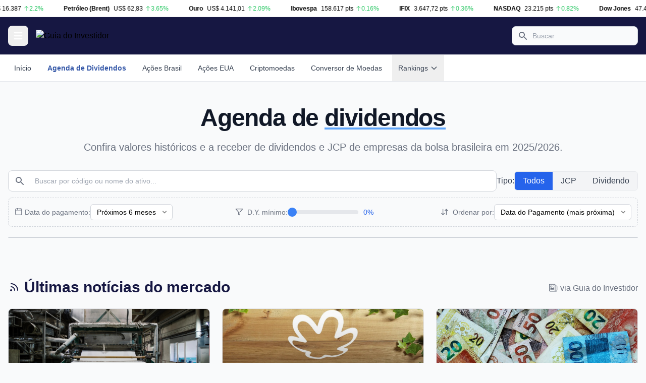

--- FILE ---
content_type: text/html; charset=UTF-8
request_url: https://data.guiadoinvestidor.com.br/agenda-dividendos/
body_size: 21766
content:
<!DOCTYPE html>
<html lang="pt-BR">

<head>
      <!-- Google Tag Manager -->
    <script>
      (function(w, d, s, l, i) {
        w[l] = w[l] || [];
        w[l].push({
          'gtm.start': new Date().getTime(),
          event: 'gtm.js'
        });
        var f = d.getElementsByTagName(s)[0],
          j = d.createElement(s),
          dl = l != 'dataLayer' ? '&l=' + l : '';
        j.async = true;
        j.src =
          'https://www.googletagmanager.com/gtm.js?id=' + i + dl;
        f.parentNode.insertBefore(j, f);
      })(window, document, 'script', 'dataLayer', 'GTM-W8HZ722C');
    </script>
    <!-- End Google Tag Manager -->
  
  <link rel="shortcut icon" href="favicon.ico" type="image/x-icon">

  <meta charset="UTF-8">
  <meta name="viewport" content="width=device-width, initial-scale=1.0">
  <title>Agenda de Dividendos 2025: Calendário Completo | Guia do Investidor</title>

  <base href="//data.guiadoinvestidor.com.br/" />

  <!-- SEO tags -->
  <meta name="description" content="Veja a lista atualizada dos próximos pagamentos de dividendos e JCPs de ações e FIIs da bolsa B3 com dados data-com, data-ex e valor por ação.">
  <meta property="og:type" content="website">
  <meta property="og:title" content="Agenda de Dividendos 2025: Calendário Completo">
  <meta property="og:description" content="Veja a lista atualizada dos próximos pagamentos de dividendos e JCPs de ações e FIIs da bolsa B3 com dados data-com, data-ex e valor por ação.">
  <meta property="og:site_name" content="Guia do Investidor">
  <meta property="og:url" content="https://data.guiadoinvestidor.com.br/agenda-dividendos/">
  <meta property="og:image" content="https://data.guiadoinvestidor.com.br/assets/img/logo_square.jpg">
  <meta property="og:image:secure_url" content="https://data.guiadoinvestidor.com.br/assets/img/logo_square.jpg">

  <link rel='canonical' href='https://data.guiadoinvestidor.com.br/agenda-dividendos' />

  <!-- Tailwind CSS via CDN -->
  <script data-cfasync="false" src="https://cdn.tailwindcss.com"></script>

  <!-- jQuery -->
  <script data-cfasync="false" src="https://code.jquery.com/jquery-3.6.0.min.js"></script>

  <!-- Chart.js -->
  <script src="https://cdn.jsdelivr.net/npm/chart.js"></script>

  <script data-cfasync="false">
    tailwind.config = {
      theme: {
        extend: {
          colors: {
            teal: {
              50: '#f0fdfa',
              100: '#ccfbf1',
              200: '#99f6e4',
              300: '#5eead4',
              400: '#2dd4bf',
              500: '#14b8a6',
              600: '#0d9488',
              700: '#0f766e',
              800: '#115e59',
              900: '#134e4a',
              950: '#042f2e',
            },
            primary: '#161742',
            secondary: '#3558a8',
            success: '#0e9f6e',
            warning: '#f1c40f',
            danger: '#e02424',
            
                        'primary-blue': '#2B3A67',
                        'primary-orange': '#FF8C00',
                        'light-orange': '#FFB366',
                        'bitcoin': '#f7931a',
                        
          },
          fontFamily: {
            'inter': ['Inter', 'system-ui', 'sans-serif'],
          },
        }
      }
    }
  </script>

  <style>
    body {
      font-family: Arial, Helvetica, sans-serif;
      background: #f9fafb;
    }

    .valor-brand {
      font-family: serif;
      font-weight: bold;
    }

    /* Custom dropdown styles */
    .dropdown {
      position: relative;
      display: inline-block;
    }

    .dropdown-content {
      display: none;
      position: absolute;
      background-color: white;
      min-width: 160px;
      box-shadow: 0px 8px 16px 0px rgba(0, 0, 0, 0.2);
      z-index: 50;
      border-radius: 0.375rem;
    }

    .dropdown-content.show {
      display: block;
    }

    /* Custom drawer styles */
    .drawer {
      position: fixed;
      top: 0;
      left: -100%;
      width: 16rem;
      height: 100vh;
      background-color: white;
      z-index: 40;
      transition: left 0.3s ease-in-out;
      box-shadow: 4px 0 10px rgba(0, 0, 0, 0.1);
      overflow-y: auto;
    }

    .drawer.open {
      left: 0;
    }

    .drawer-backdrop {
      position: fixed;
      top: 0;
      left: 0;
      width: 100%;
      height: 100%;
      background-color: rgba(0, 0, 0, 0.5);
      z-index: 30;
      display: none;
    }

    .drawer-backdrop.show {
      display: block;
    }

    /* Collapsible menu */
    .collapsible-content {
      max-height: 0;
      overflow: hidden;
      transition: max-height 0.3s ease-out;
    }

    .collapsible-content.open {
      max-height: 500px;
    }

    .text-link {
      color: #2563eb;
    }

    .text-link:hover {
      text-decoration: underline;
    }

    /* .bg-primary {
      background-color: #161742;
    }

    .bg-secondary {
      background-color: rgb(53, 88, 168);
    } */


    /* Estilo para tabela de ações */
    .asset-img-area {
      float: left;
      width: 60px;
    }

    .asset-img-area img {
      display: inline-block;
      border-radius: 50%;
      /*border: 1px solid #ddd;*/
      text-align: center;
      line-height: 45px;
      font-size: 20px;
      width: 50px !important;
      height: 50px !important;
    }

    .asset-detail-area {
      float: left;
      width: calc(100% - 60px);
      margin-top: 5px;
      padding-left: 5px;
    }

    .international-stocks-table .asset-img-area img {
      border-radius: 0;
    }

    .international-stocks-table .asset-detail-area {
      padding-left: 15px;
    }

    /* /Estilo para tabela de ações */
  </style>

  <!-- LD+JSON SPACE -->
  <script type="application/ld+json">
{
    "@context": "https://schema.org",
    "@type": "Organization",
    "@id": "https://data.guiadoinvestidor.com.br/#organization",
    "legalName": "Guia do Investidor",
    "name": "Guia do Investidor",
    "description": "Veja a lista atualizada dos próximos pagamentos de dividendos e JCPs de ações e FIIs da bolsa B3 com dados data-com, data-ex e valor por ação.",
    "url": "https://data.guiadoinvestidor.com.br",
    "logo": {
        "@type": "ImageObject",
        "@id": "https://data.guiadoinvestidor.com.br/#logo",
        "url": "https://data.guiadoinvestidor.com.br/assets/img/logo_square.jpg",
        "width": "500",
        "height": "500",
        "caption": "Guia do Investidor"
    },
    "sameAs": [
        "https://www.facebook.com/oguiadoinvestidor/",
        "https://www.instagram.com/guiadoinvestidor_oficial/",
        "https://x.com/oguiainvestidor"
    ]
}
</script>
  <!-- /LD+JSON SPACE -->
</head>

<body>

  <!-- Google Tag Manager (noscript) -->
    <noscript><iframe src="https://www.googletagmanager.com/ns.html?id=GTM-W8HZ722C"
        height="0" width="0" style="display:none;visibility:hidden"></iframe></noscript>
    <!-- End Google Tag Manager (noscript) -->
  
  <!-- Drawer Backdrop (simbolo do menu sanduiche) -->
  <div id="drawer-backdrop" class="drawer-backdrop"></div>

  <!-- Drawer Navigation -->
  <div id="drawer-navigation" class="drawer">
    <div class="p-4 pt-10">
      <div class="flex justify-between items-center mb-2">
        <div class="text-base font-semibold text-gray-500 uppercase">Menu</div>
        <button id="close-drawer" class="text-gray-400 hover:bg-gray-200 hover:text-gray-900 rounded-lg p-1.5">
          <svg class="w-5 h-5" fill="currentColor" viewBox="0 0 20 20" xmlns="http://www.w3.org/2000/svg">
            <path fill-rule="evenodd" d="M4.293 4.293a1 1 0 011.414 0L10 8.586l4.293-4.293a1 1 0 111.414 1.414L11.414 10l4.293 4.293a1 1 0 01-1.414 1.414L10 11.414l-4.293 4.293a1 1 0 01-1.414-1.414L8.586 10 4.293 5.707a1 1 0 010-1.414z" clip-rule="evenodd"></path>
          </svg>
        </button>
      </div>
      <div class="py-4">
        <ul class="space-y-2 font-medium">
          <li>
            <a href="" class="flex items-center p-2 text-gray-900 rounded-lg hover:bg-gray-100 cursor-pointer ">
              <span class="ml-3">Início</span>
            </a>
          </li>
          <li><a  onclick="$('#dropdown_content_1').toggleClass('open');"  class="flex items-center p-2 text-gray-900 rounded-lg hover:bg-gray-100 cursor-pointer bg-gray-200 font-bold"><span class="ml-3">Agenda de Dividendos</span><svg class="ml-2 w-3 h-3 transition-transform" xmlns="http://www.w3.org/2000/svg" fill="none" viewBox="0 0 10 6"><path stroke="currentColor" stroke-linecap="round" stroke-linejoin="round" stroke-width="2" d="m1 1 4 4 4-4"/></svg></a><div id="dropdown_content_1" class="collapsible-content pl-5"><ul class="py-2 space-y-2"><li><a href="agenda-dividendos?ano=2024" class="flex items-center p-2 text-gray-900 rounded-lg hover:bg-gray-100">Agenda de 2024</a></li><li><a href="agenda-dividendos?ano=2025" class="flex items-center p-2 text-gray-900 rounded-lg hover:bg-gray-100">Agenda de 2025</a></li><li><a href="agenda-dividendos?ano=2026" class="flex items-center p-2 text-gray-900 rounded-lg hover:bg-gray-100">Agenda de 2026</a></li></ul></div></li><li><a  href="acao"  class="flex items-center p-2 text-gray-900 rounded-lg hover:bg-gray-100 cursor-pointer"><span class="ml-3">Ações Brasil</span></a><div id="dropdown_content_2" class="collapsible-content pl-5"><ul class="py-2 space-y-2"></ul></div></li><li><a  href="stock"  class="flex items-center p-2 text-gray-900 rounded-lg hover:bg-gray-100 cursor-pointer"><span class="ml-3">Ações EUA</span></a><div id="dropdown_content_3" class="collapsible-content pl-5"><ul class="py-2 space-y-2"></ul></div></li><li><a  href="cripto"  class="flex items-center p-2 text-gray-900 rounded-lg hover:bg-gray-100 cursor-pointer"><span class="ml-3">Criptomoedas</span></a><div id="dropdown_content_4" class="collapsible-content pl-5"><ul class="py-2 space-y-2"></ul></div></li><li><a  href="converter-dolar-em-real"  class="flex items-center p-2 text-gray-900 rounded-lg hover:bg-gray-100 cursor-pointer"><span class="ml-3">Conversor de Moedas</span></a><div id="dropdown_content_5" class="collapsible-content pl-5"><ul class="py-2 space-y-2"></ul></div></li><li><a  onclick="$('#dropdown_content_6').toggleClass('open');"  class="flex items-center p-2 text-gray-900 rounded-lg hover:bg-gray-100 cursor-pointer"><span class="ml-3">Rankings</span><svg class="ml-2 w-3 h-3 transition-transform" xmlns="http://www.w3.org/2000/svg" fill="none" viewBox="0 0 10 6"><path stroke="currentColor" stroke-linecap="round" stroke-linejoin="round" stroke-width="2" d="m1 1 4 4 4-4"/></svg></a><div id="dropdown_content_6" class="collapsible-content pl-5"><ul class="py-2 space-y-2"><li><a href="melhor-renda-fixa" class="flex items-center p-2 text-gray-900 rounded-lg hover:bg-gray-100">Melhores CDBs Brasileiros</a></li><li><a href="melhores-bancos" class="flex items-center p-2 text-gray-900 rounded-lg hover:bg-gray-100">Melhores Bancos</a></li><li><a href="melhores-cartoes-de-credito" class="flex items-center p-2 text-gray-900 rounded-lg hover:bg-gray-100">Melhores Cartões de Crédito</a></li></ul></div></li>        </ul>
      </div>

      <div class="py-4 hidden sm:hidden">
        <div class="text-base font-semibold text-gray-500 uppercase mb-3">Outros</div>
        <ul class="space-y-2 font-medium">
                  </ul>
      </div>


    </div>
  </div>

  <!-- Top Navigation Bar -->
  <header class="bg-primary border-b border-gray-200">
    <div class="bg-primary container mx-auto px-4">
      <nav class="bg-primary py-2.5">
        <div class="flex flex-wrap justify-between items-center">
          <!-- Left side - Hamburger Menu -->
          <div class="flex items-center">
            <button id="open-drawer" class="p-2 text-white rounded-lg hover:ring-2">
              <span class="sr-only">Open menu</span>
              <svg class="w-6 h-6" fill="currentColor" viewBox="0 0 20 20" xmlns="http://www.w3.org/2000/svg">
                <path fill-rule="evenodd" d="M3 5a1 1 0 011-1h12a1 1 0 110 2H4a1 1 0 01-1-1zM3 10a1 1 0 011-1h12a1 1 0 110 2H4a1 1 0 01-1-1zM3 15a1 1 0 011-1h12a1 1 0 110 2H4a1 1 0 01-1-1z" clip-rule="evenodd"></path>
              </svg>
            </button>
            <a href="//data.guiadoinvestidor.com.br">
              <img src="assets/img/logo-header.svg" alt="Guia do Investidor" class="w-[180px] p-[15px] sm:w-[220px]" decoding="async" fetchpriority="high" id="logo" />
            </a>
          </div>
          <!-- Center - Logo -->
          <!-- <a href="#" class="flex items-center valor-brand text-secondary text-3xl">GuiaDoInvestidor</a> -->




          <!-- Right side - Search button (on mobile) -->
          <div class="flex items-center sm:hidden" id="search-bar-activate-button">
            <button onclick="document.querySelector('#search-bar-area').classList.toggle('hidden');document.querySelector('#search-bar-activate-button').classList.toggle('hidden');" class="p-2 text-white rounded-lg hover:ring-2 bg-white/10">
              <span class="sr-only">Open section</span>
              <svg class="w-6 h-6" fill="currentColor" viewBox="0 0 20 20" xmlns="http://www.w3.org/2000/svg">
                <path fill-rule="evenodd" d="M8 4a4 4 0 100 8 4 4 0 000-8zM2 8a6 6 0 1110.89 3.476l4.817 4.817a1 1 0 01-1.414 1.414l-4.816-4.816A6 6 0 012 8z" clip-rule="evenodd"></path>
              </svg>
            </button>
          </div>

          <!-- Right side - Search, Alerts and User -->
          <div class="hidden sm:flex items-center space-x-3 w-full sm:w-auto" id="search-bar-area">
            <!-- Search field -->
            <div class="relative w-full sm:w-auto">
              <div class="flex absolute inset-y-0 left-0 items-center pl-3 pointer-events-none">
                <svg class="w-5 h-5 text-gray-500" fill="currentColor" viewBox="0 0 20 20" xmlns="http://www.w3.org/2000/svg">
                  <path fill-rule="evenodd" d="M8 4a4 4 0 100 8 4 4 0 000-8zM2 8a6 6 0 1110.89 3.476l4.817 4.817a1 1 0 01-1.414 1.414l-4.816-4.816A6 6 0 012 8z" clip-rule="evenodd"></path>
                </svg>
              </div>
              <input id="acao_inputPesquisar" type="text" id="search-navbar" class="block min-w-[250px] w-full p-1 sm:p-2 sm:pl-10 pl-10 text-gray-900 bg-gray-50 rounded-lg border border-gray-300 sm:text-sm focus:ring-teal-500 focus:border-teal-500" placeholder="Buscar">
            </div>

            <!-- Alerts icon -->
            
            <!-- User menu -->
                      </div>
        </div>
      </nav>
    </div>
  </header>


  <!-- Main Navigation -->
      <nav class="bg-white border-b border-gray-200 bg-gray-50">
      <div class="container mx-auto px-4">
        
        <div class="flex flex-wrap">
          <div class="hidden w-full md:block md:w-auto">
            <ul class="flex flex-col p-0 mt-0 md:flex-row md:space-x-2 md:text-sm md:font-medium">
                                <li>
                    <a href="" class="block py-4 px-3 text-gray-700 hover:text-secondary transition-colors ">
                      Início                    </a>
                  </li>
                                    <li>
                    <a href="agenda-dividendos" class="block py-4 px-3 text-gray-700 hover:text-secondary transition-colors text-secondary font-semibold">
                      Agenda de Dividendos                    </a>
                  </li>
                                    <li>
                    <a href="acao" class="block py-4 px-3 text-gray-700 hover:text-secondary transition-colors ">
                      Ações Brasil                    </a>
                  </li>
                                    <li>
                    <a href="stock" class="block py-4 px-3 text-gray-700 hover:text-secondary transition-colors ">
                      Ações EUA                    </a>
                  </li>
                                    <li>
                    <a href="cripto" class="block py-4 px-3 text-gray-700 hover:text-secondary transition-colors ">
                      Criptomoedas                    </a>
                  </li>
                                    <li>
                    <a href="converter-dolar-em-real" class="block py-4 px-3 text-gray-700 hover:text-secondary transition-colors ">
                      Conversor de Moedas                    </a>
                  </li>
                                    <li class="relative group">
                    <button class="flex items-center py-4 px-3 text-gray-700 hover:text-secondary transition-colors ">
                      Rankings                      <svg class="w-4 h-4 ml-1" fill="none" stroke="currentColor" viewBox="0 0 24 24">
                        <path stroke-linecap="round" stroke-linejoin="round" stroke-width="2" d="M19 9l-7 7-7-7"></path>
                      </svg>
                    </button>
                    
                    <!-- Dropdown Menu -->
                    <div class="absolute left-0 mt-0 w-48 bg-white rounded-md shadow-lg opacity-0 invisible group-hover:opacity-100 group-hover:visible transition-all duration-200 z-50 min-w-[230px]">
                      <div class="py-1">
                                                  <a href="melhor-renda-fixa" class="block px-4 py-2 text-sm text-gray-700  hover:bg-gray-100 hover:text-secondary transition-colors">
                            Melhores CDBs Brasileiros                          </a>
                                                  <a href="melhores-bancos" class="block px-4 py-2 text-sm text-gray-700  hover:bg-gray-100 hover:text-secondary transition-colors">
                            Melhores Bancos                          </a>
                                                  <a href="melhores-cartoes-de-credito" class="block px-4 py-2 text-sm text-gray-700  hover:bg-gray-100 hover:text-secondary transition-colors">
                            Melhores Cartões de Crédito                          </a>
                                              </div>
                    </div>
                  </li>
                              </ul>
          </div>
        </div>

      </div>
    </nav>
  
  <!-- Secondary Navigation -->
  
  <!-- Ticker -->
      <div class="bg-white border-b border-gray-200" id="mainMarquee">
      <div class="ticker-wrap">
        <div class="ticker" id="ticker-content">
                      <div class="ticker-item">
              <span class="font-semibold mr-2">Ibovespa</span>
              <span class="mr-1">158.617 pts</span>
              <span class="flex items-center text-green-500">
                                  <svg class="w-3 h-3" fill="none" stroke="currentColor" viewBox="0 0 24 24" xmlns="http://www.w3.org/2000/svg">
                    <path stroke-linecap="round" stroke-linejoin="round" stroke-width="2" d="M5 10l7-7m0 0l7 7m-7-7v18"></path>
                  </svg>
                                0.16%              </span>
            </div>
                      <div class="ticker-item">
              <span class="font-semibold mr-2">IFIX</span>
              <span class="mr-1">3.647,72 pts</span>
              <span class="flex items-center text-green-500">
                                  <svg class="w-3 h-3" fill="none" stroke="currentColor" viewBox="0 0 24 24" xmlns="http://www.w3.org/2000/svg">
                    <path stroke-linecap="round" stroke-linejoin="round" stroke-width="2" d="M5 10l7-7m0 0l7 7m-7-7v18"></path>
                  </svg>
                                0.36%              </span>
            </div>
                      <div class="ticker-item">
              <span class="font-semibold mr-2">NASDAQ</span>
              <span class="mr-1">23.215 pts</span>
              <span class="flex items-center text-green-500">
                                  <svg class="w-3 h-3" fill="none" stroke="currentColor" viewBox="0 0 24 24" xmlns="http://www.w3.org/2000/svg">
                    <path stroke-linecap="round" stroke-linejoin="round" stroke-width="2" d="M5 10l7-7m0 0l7 7m-7-7v18"></path>
                  </svg>
                                0.82%              </span>
            </div>
                      <div class="ticker-item">
              <span class="font-semibold mr-2">Dow Jones</span>
              <span class="mr-1">47.427 pts</span>
              <span class="flex items-center text-green-500">
                                  <svg class="w-3 h-3" fill="none" stroke="currentColor" viewBox="0 0 24 24" xmlns="http://www.w3.org/2000/svg">
                    <path stroke-linecap="round" stroke-linejoin="round" stroke-width="2" d="M5 10l7-7m0 0l7 7m-7-7v18"></path>
                  </svg>
                                0.67%              </span>
            </div>
                      <div class="ticker-item">
              <span class="font-semibold mr-2">S&P 500</span>
              <span class="mr-1">6.812,61 pts</span>
              <span class="flex items-center text-green-500">
                                  <svg class="w-3 h-3" fill="none" stroke="currentColor" viewBox="0 0 24 24" xmlns="http://www.w3.org/2000/svg">
                    <path stroke-linecap="round" stroke-linejoin="round" stroke-width="2" d="M5 10l7-7m0 0l7 7m-7-7v18"></path>
                  </svg>
                                0.69%              </span>
            </div>
                      <div class="ticker-item">
              <span class="font-semibold mr-2">Dólar</span>
              <span class="mr-1">R$ 5,33</span>
              <span class="flex items-center hidden">
                                  <svg class="w-3 h-3" fill="none" stroke="currentColor" viewBox="0 0 24 24" xmlns="http://www.w3.org/2000/svg">
                    <path stroke-linecap="round" stroke-linejoin="round" stroke-width="2" d="M5 10l7-7m0 0l7 7m-7-7v18"></path>
                  </svg>
                                0%              </span>
            </div>
                      <div class="ticker-item">
              <span class="font-semibold mr-2">Euro</span>
              <span class="mr-1">R$ 6,17</span>
              <span class="flex items-center hidden">
                                  <svg class="w-3 h-3" fill="none" stroke="currentColor" viewBox="0 0 24 24" xmlns="http://www.w3.org/2000/svg">
                    <path stroke-linecap="round" stroke-linejoin="round" stroke-width="2" d="M5 10l7-7m0 0l7 7m-7-7v18"></path>
                  </svg>
                                0%              </span>
            </div>
                      <div class="ticker-item">
              <span class="font-semibold mr-2">Bitcoin</span>
              <span class="mr-1">R$ 491.943</span>
              <span class="flex items-center text-green-500">
                                  <svg class="w-3 h-3" fill="none" stroke="currentColor" viewBox="0 0 24 24" xmlns="http://www.w3.org/2000/svg">
                    <path stroke-linecap="round" stroke-linejoin="round" stroke-width="2" d="M5 10l7-7m0 0l7 7m-7-7v18"></path>
                  </svg>
                                1.17%              </span>
            </div>
                      <div class="ticker-item">
              <span class="font-semibold mr-2">Ethereum</span>
              <span class="mr-1">R$ 16.387</span>
              <span class="flex items-center text-green-500">
                                  <svg class="w-3 h-3" fill="none" stroke="currentColor" viewBox="0 0 24 24" xmlns="http://www.w3.org/2000/svg">
                    <path stroke-linecap="round" stroke-linejoin="round" stroke-width="2" d="M5 10l7-7m0 0l7 7m-7-7v18"></path>
                  </svg>
                                2.2%              </span>
            </div>
                      <div class="ticker-item">
              <span class="font-semibold mr-2">Petróleo (Brent)</span>
              <span class="mr-1">US$ 62,83</span>
              <span class="flex items-center text-green-500">
                                  <svg class="w-3 h-3" fill="none" stroke="currentColor" viewBox="0 0 24 24" xmlns="http://www.w3.org/2000/svg">
                    <path stroke-linecap="round" stroke-linejoin="round" stroke-width="2" d="M5 10l7-7m0 0l7 7m-7-7v18"></path>
                  </svg>
                                3.65%              </span>
            </div>
                      <div class="ticker-item">
              <span class="font-semibold mr-2">Ouro</span>
              <span class="mr-1">US$ 4.141,01</span>
              <span class="flex items-center text-green-500">
                                  <svg class="w-3 h-3" fill="none" stroke="currentColor" viewBox="0 0 24 24" xmlns="http://www.w3.org/2000/svg">
                    <path stroke-linecap="round" stroke-linejoin="round" stroke-width="2" d="M5 10l7-7m0 0l7 7m-7-7v18"></path>
                  </svg>
                                2.09%              </span>
            </div>
                  </div>
      </div>
    </div>

    <style>
      #mainMarquee {
        width: 100%;
        overflow: hidden;
      }

      .ticker-wrap {
        width: 100%;
        overflow: hidden;
        background-color: white;
        padding: 4px 0;
        box-sizing: border-box;
        cursor: default;
      }

      .ticker {
        display: inline-flex;
        white-space: nowrap;
        animation: ticker-scroll 30s linear infinite;
        will-change: transform;
      }

      .ticker-item {
        display: inline-flex;
        align-items: center;
        padding: 0 20px;
        font-size: 0.75rem;
      }

      /* Pausar animação ao passar o mouse */
      .ticker-wrap:hover .ticker {
        animation-play-state: paused;
      }

      @keyframes ticker-scroll {
        0% {
          transform: translateX(0);
        }

        100% {
          transform: translateX(-50%);
        }
      }
    </style>

    <script>
      document.addEventListener('DOMContentLoaded', function() {
        const ticker = document.getElementById('ticker-content');
        const originalContent = ticker.innerHTML;

        // Função para duplicar conteúdo e garantir rolagem contínua
        function setupInfiniteTicker() {
          // Reset ticker content
          ticker.innerHTML = originalContent;

          // Calculate how many copies we need to make the ticker continuous
          const tickerWidth = ticker.offsetWidth;
          const viewportWidth = window.innerWidth;
          // const copiesNeeded = Math.ceil((viewportWidth * 2) / tickerWidth) + 1;
          var items = ticker.querySelectorAll('.ticker-item');
          const copiesNeeded = Math.ceil(1000 / items.length);
          console.log('Quantidade de copias:', copiesNeeded);
          console.log('Quantidade de itens:', items.length);

          // Clone the items to create a truly infinite scroll
          for (let i = 0; i < copiesNeeded; i++) {
            // Get all items
            // Clone each item and append to ticker
            items.forEach(item => {
              const clone = item.cloneNode(true);
              ticker.appendChild(clone);
            });
          }

          // Adjust animation speed based on content width
          const fullContentWidth = ticker.scrollWidth;
          const speedFactor = 140; // Lower values = slower
          const duration = fullContentWidth / speedFactor;

          // Set animation duration as CSS variable
          document.documentElement.style.setProperty('--ticker-duration', `${duration}s`);
          ticker.style.animationDuration = `${duration}s`;
        }

        // Initial setup
        setupInfiniteTicker();

        // Reset on window resize (with debounce for performance)
        let resizeTimeout;
        window.addEventListener('resize', function() {
          clearTimeout(resizeTimeout);
          resizeTimeout = setTimeout(setupInfiniteTicker, 250);
        });

        // Ensure animation never stops - restart if needed
        ticker.addEventListener('animationend', function() {
          // If animation somehow ends, restart it
          ticker.style.animation = 'none';
          ticker.offsetHeight; // Trigger reflow
          ticker.style.animation = `ticker-scroll var(--ticker-duration, ${ticker.style.animationDuration}) linear infinite`;
        });
      });
    </script>

    <script>
      // Script que empurra a barra marquee pra cima e fixa ela no topo da página
      $(function() {
        if (document.getElementById('mainMarquee')) {
          document.querySelector('header').style.paddingTop = '34px';
          document.getElementById('mainMarquee').classList.add('fixed');
          document.getElementById('mainMarquee').style.top = '0px';
          document.getElementById('mainMarquee').style.left = '0px';
          document.getElementById('mainMarquee').style.zIndex = '999';
          document.getElementById('mainMarquee').style.width = '100%';
          document.getElementById('mainMarquee').style.height = '34px';
          document.getElementById('mainMarquee').style.backgroundColor = '#fff';
        }
      });
    </script>
    <style>
      @keyframes marquee {
        0% {
          transform: translateX(0);
        }

        100% {
          transform: translateX(-100%);
        }
      }

      .marquee-container {
        display: flex;
        width: fit-content;
        animation: marquee var(--animation-duration) linear infinite;
      }

      .marquee-content {
        display: flex;
        flex-shrink: 0;
      }

      /* Pause animation on hover */
      .marquee-container:hover {
        animation-play-state: paused;
      }
    </style>

  
  <!-- Main Content -->
  <main class="container mx-auto px-4 py-6">
<div class="text-center pt-6 pb-8">
  <h1 class="mb-5 text-4xl font-extrabold leading-none tracking-tight text-gray-900 md:text-4xl lg:text-5xl">Agenda de <span class="underline underline-offset-3 decoration-8 decoration-blue-400">dividendos</span></h1>
  <p class="text-lg font-normal text-gray-500 lg:text-xl">Confira valores históricos e a receber de dividendos e JCP de empresas da bolsa brasileira em 2025/2026.</p>
</div>

<!-- Filtros de dividendos -->


<!-- Filtros de dividendos (2025) -->
<div id="areaFiltros2025" class='areaFiltrosDividendos mb-5'>
  <div class="flex flex-col md:flex-row gap-2">
    <div class="relative rounded-lg border border-gray-300 bg-white flex flex-1 items-center px-3">
      <div class="flex absolute inset-y-0 left-0 items-center pl-3 pointer-events-none">
        <svg class="w-5 h-5 text-gray-500" fill="currentColor" viewBox="0 0 20 20" xmlns="http://www.w3.org/2000/svg">
          <path fill-rule="evenodd" d="M8 4a4 4 0 100 8 4 4 0 000-8zM2 8a6 6 0 1110.89 3.476l4.817 4.817a1 1 0 01-1.414 1.414l-4.816-4.816A6 6 0 012 8z" clip-rule="evenodd"></path>
        </svg>
      </div>
      <input
        type="text"
        name="filter_code"
        placeholder="Buscar por código ou nome do ativo..."
        onkeyup="this.value=this.value.toUpperCase();if(this.value.length >= 3 || this.value.length == 0){ loadDividends(); }"
        class="flex h-10 w-full rounded-md bg-background px-3 py-2 text-base file:border-0 file:bg-transparent file:text-sm file:font-medium placeholder:text-muted-foreground focus-visible:outline-none disabled:cursor-not-allowed disabled:opacity-50 md:text-sm border-0 focus-visible:ring-0 pl-10" />
    </div>
    <div class="flex gap-2 items-center">
      <span class="text-gray-700 font-medium whitespace-nowrap">Tipo:</span>
      <div class="flex rounded-md overflow-hidden border">
        <button
          class="px-4 py-1.5 bg-blue-600 text-white type-button transition-all duration-300 hover:bg-blue-400 hover:text-white"
          data-type=""
          onclick="filter_selectType(this, '')">
          Todos
        </button>
        <button
          class="px-4 py-1.5 bg-gray-100 text-gray-700 type-button transition-all duration-300 hover:bg-blue-400 hover:text-white"
          data-type="jcp"
          onclick="filter_selectType(this, 'jcp')">
          JCP
        </button>
        <button
          class="px-4 py-1.5 bg-gray-100 text-gray-700 type-button transition-all duration-300 hover:bg-blue-400 hover:text-white"
          data-type="dividend"
          onclick="filter_selectType(this, 'dividend')">
          Dividendo
        </button>
      </div>
      <input type="hidden" id="selectedType" value="" name="filter_type">
    </div>
    <!-- Botao de contribuição -->
    <div class="hidden md:flex gap-2 items-center">
      <button swg-standard-button="contribution"></button>
    </div>
    <!-- /Botao de contribuição -->
  </div>

  <!-- Filtros inferiores -->
  <div class="rounded-lg border border-dashed border-gray-300 bg-gray-50 p-3 mt-3">
    <div class="flex flex-wrap gap-8 justify-between">
      <!-- Data do pagamento com opções específicas -->
      <div class="flex flex-wrap gap-y-2 gap-x-2 items-center">
        <span class="text-sm text-gray-500 flex items-center whitespace-nowrap">
          <svg xmlns="http://www.w3.org/2000/svg" width="24" height="24" viewBox="0 2 24 24" fill="none" stroke="currentColor" stroke-width="2" stroke-linecap="round" stroke-linejoin="round" class="lucide lucide-calendar h-4 w-4 mr-1">
            <path d="M8 2v4"></path>
            <path d="M16 2v4"></path>
            <rect width="18" height="18" x="3" y="4" rx="2"></rect>
            <path d="M3 10h18"></path>
          </svg>
          Data do pagamento:
        </span>
        <div class="relative">
          <input type="hidden" name='filter_limitDateType' value='t1.date_payment' />
          <input type="hidden" name='filter_dateFrom' value='28-11-2025' />
          <input type="hidden" name='filter_dateTo' value='28-06-2026' />
          <select id="paymentDateSelect" class="appearance-none flex items-center rounded-md border border-gray-300 px-3 py-1 bg-white text-sm h-8 pr-8 focus:outline-none focus:ring-2 focus:ring-blue-500 focus:border-blue-500 cursor-pointer">
            <option value="28-10-2023---28-11-2025">
              Últimos 2 anos
            </option>
            <option value="28-05-2025---28-11-2025">
              Últimos 6 meses
            </option>
            <option value="28-10-2025---28-11-2025">
              Últimos 30 dias
            </option>
            <option value="28-11-2025---28-12-2025">
              Próximos 30 dias
            </option>
            <option value="28-11-2025---28-06-2026" selected>
              Próximos 6 meses
            </option>
            <option value="28-11-2025---28-12-2026">
              Próximo ano
            </option>
            <option value="28-11-2025---28-12-2027">
              Próximos 2 anos
            </option>
          </select>
          <svg xmlns="http://www.w3.org/2000/svg" class="h-4 w-4 opacity-50 absolute right-2 top-1/2 transform -translate-y-1/2 pointer-events-none" viewBox="0 0 20 20" fill="currentColor">
            <path fill-rule="evenodd" d="M5.293 7.293a1 1 0 011.414 0L10 10.586l3.293-3.293a1 1 0 111.414 1.414l-4 4a1 1 0 01-1.414 0l-4-4a1 1 0 010-1.414z" clip-rule="evenodd" />
          </svg>
        </div>
      </div>

      <!-- Min D.Y. como slider -->
      <div class="flex flex-wrap gap-y-2 gap-x-2 items-center">
        <span class="text-sm text-gray-500 whitespace-nowrap">
          <svg xmlns="http://www.w3.org/2000/svg" width="24" height="24" viewBox="0 2 24 24" fill="none" stroke="currentColor" stroke-width="2" stroke-linecap="round" stroke-linejoin="round" class="lucide lucide-filter h-4 w-4 mr-1 inline-block">
            <polygon points="22 3 2 3 10 12.46 10 19 14 21 14 12.46 22 3"></polygon>
          </svg>
          D.Y. mínimo:
        </span>
        <div class="flex items-center gap-2 w-[180px]">
          <input type="range" id="dySlider" name="filter_dyMin" min="0" max="25" step="1" value="0" class="w-full h-2 bg-gray-200 rounded-lg appearance-none cursor-pointer accent-blue-600" oninput="document.getElementById('dyValue').textContent = this.value + '%';">
          <span id="dyValue" class="text-sm font-medium text-blue-600 min-w-[40px] text-center">0%</span>
        </div>
      </div>

      <!-- Ordenar por -->
      <div class="flex flex-wrap gap-y-2 gap-x-2 items-center">
        <span class="text-sm text-gray-500 whitespace-nowrap">
          <svg xmlns="http://www.w3.org/2000/svg" width="24" height="24" viewBox="0 2 24 24" fill="none" stroke="currentColor" stroke-width="2" stroke-linecap="round" stroke-linejoin="round" class="lucide lucide-arrow-down-up h-4 w-4 mr-1 text-gray-500 inline">
            <path d="m3 16 4 4 4-4"></path>
            <path d="M7 20V4"></path>
            <path d="m21 8-4-4-4 4"></path>
            <path d="M17 4v16"></path>
          </svg>
          Ordenar por:
        </span>
        <div class="relative">
          <select id="orderBySelect" name="filter_order" class="appearance-none flex items-center rounded-md border border-gray-300 px-3 py-1 bg-white text-sm h-8 pr-8 focus:outline-none focus:ring-2 focus:ring-blue-500 focus:border-blue-500 cursor-pointer min-w-[220px]">
            <option value="DY_percentage DESC">Dividendo (maior DY)</option>
            <option value="t1.value DESC">Dividendo (maior valor)</option>
            <option value="t1.date_position ASC">Data Com (mais próxima)</option>
            <option value="t1.date_payment ASC" selected>Data do Pagamento (mais próxima)</option>
          </select>
          <svg xmlns="http://www.w3.org/2000/svg" class="h-4 w-4 opacity-50 absolute right-2 top-1/2 transform -translate-y-1/2 pointer-events-none" viewBox="0 0 20 20" fill="currentColor">
            <path fill-rule="evenodd" d="M5.293 7.293a1 1 0 011.414 0L10 10.586l3.293-3.293a1 1 0 111.414 1.414l-4 4a1 1 0 01-1.414 0l-4-4a1 1 0 010-1.414z" clip-rule="evenodd" />
          </svg>
        </div>
      </div>
    </div>
  </div>

  <script>
    // Função para selecionar o tipo
    function filter_selectType(button, type) {
      // Remover classe ativa de todos os botões
      document.querySelectorAll('.type-button').forEach(btn => {
        btn.classList.remove('bg-blue-600', 'text-white');
        btn.classList.add('bg-gray-100', 'text-gray-700');
      });
      // Adicionar classe ativa ao botão clicado
      button.classList.remove('bg-gray-100', 'text-gray-700');
      button.classList.add('bg-blue-600', 'text-white');
      // Atualizar o valor selecionado
      document.getElementById('selectedType').value = type;
      // Adicionar efeito de pulsação
      button.classList.add('pulse');
      setTimeout(() => {
        button.classList.remove('pulse');
      }, 500);

      loadDividends();
    }


    // Monitorar mudanças no seletor de ordenação
    document.addEventListener('DOMContentLoaded', function() {
      const orderSelect = document.getElementById('orderBySelect');
      if (orderSelect) {
        orderSelect.addEventListener('change', function() {
          loadDividends();
        });
      }
      const paymentDateSelect = document.getElementById('paymentDateSelect');
      if (paymentDateSelect) {
        paymentDateSelect.addEventListener('change', function() {
          const [dateFrom, dateTo] = this.value.split('---');
          const [dayFrom, monthFrom, yearFrom] = dateFrom.split('-');
          const [dayTo, monthTo, yearTo] = dateTo.split('-');
          document.getElementsByName('filter_dateFrom')[0].value = `${dayFrom.padStart(2, '0')}-${monthFrom.padStart(2, '0')}-${yearFrom}`;
          document.getElementsByName('filter_dateTo')[0].value = `${dayTo.padStart(2, '0')}-${monthTo.padStart(2, '0')}-${yearTo}`;
          loadDividends();
        });
      }
      const dySlider = document.getElementById('dySlider');
      if (dySlider) {
        dySlider.addEventListener('mouseup', function() {
          console.log(this.value, '<< this.value');
          loadDividends();
        });
      }
    });
  </script>

  <style>
    /* Estilo para o efeito de pulsação */
    @keyframes pulse {
      0% {
        transform: scale(1);
      }

      50% {
        transform: scale(1.05);
      }

      100% {
        transform: scale(1);
      }
    }

    .pulse {
      animation: pulse 0.5s ease;
    }

    /* Estilizando o slider */
    input[type="range"]::-webkit-slider-thumb {
      -webkit-appearance: none;
      appearance: none;
      width: 18px;
      height: 18px;
      background: #3b82f6;
      border-radius: 50%;
      cursor: pointer;
      transition: all 0.2s ease;
    }

    input[type="range"]::-webkit-slider-thumb:hover {
      transform: scale(1.1);
      box-shadow: 0 0 0 2px rgba(59, 130, 246, 0.3);
    }

    input[type="range"]::-moz-range-thumb {
      width: 18px;
      height: 18px;
      background: #3b82f6;
      border-radius: 50%;
      cursor: pointer;
      border: none;
      transition: all 0.2s ease;
    }

    input[type="range"]::-moz-range-thumb:hover {
      transform: scale(1.1);
      box-shadow: 0 0 0 2px rgba(59, 130, 246, 0.3);
    }

    /* Melhorando a aparência do select */
    select:focus {
      box-shadow: 0 0 0 2px rgba(59, 130, 246, 0.3);
    }

    /* Transição suave para todos os elementos interativos */
    button,
    select,
    input {
      transition: all 0.2s ease;
    }
  </style>
</div>



<div class="shadow-lg bg-white border border-gray-300 rounded-lg overflow-hidden">
  <div class="relative overflow-x-auto">
    <table class="table table-compact w-full" id="tableDividends">
      <tbody></tbody>
    </table>
  </div>
  <!-- <div class="text-gray-400 text-right mb-0 py-2 px-6 text-xs italic indicadorAtualizadoEmData"></div> -->
</div>
<div class="text-gray-400 text-right mb-0 mt-4 py-2 text-xs italic indicadorAtualizadoEmData"></div>


<script>
  $(function() {

          $('input[name=filter_code]').val("");
        loadDividends();
  });

  function loadDividends() {
    $('#tableDividends tbody').html('<tr><td colspan="10">' + loadingText + '</td></tr>');

    var obj = {};
    obj['diestvie'] = 'loadDividends';
    $('.areaFiltrosDividendos input, .areaFiltrosDividendos select').each(function(i, item) {
      obj[$(item).attr('name')] = $(item).val();
    });

    $.post(urlPost + '/gdi/page_dividendos?useTailwind=1', obj, function(data) {
      if (typeof data === 'string') {
        data = JSON.parse(data);
      }
      if (data.success) { // Tudo certo
        function converterSrcDasImagensDaSLDXEMudarParaGDIData(htmlString) {
          // Encontra tags img e modifica apenas o atributo src
          return htmlString.replace(/<img([^>]*)src=["'](?:https?:\/\/(?:localhost\/sldx\/)?(?:api\.sldx\.com\.br\/)?)?([^"']*data_files_public\/[^"']*)["']([^>]*)>/g,
            function(match, beforeSrc, srcPath, afterSrc) {
              // Extrai apenas a parte do caminho começando com data_files_public
              const dataFilesPath = srcPath.match(/data_files_public\/.*$/);
              if (dataFilesPath) {
                return `<img${beforeSrc}src="${dataFilesPath[0]}"${afterSrc}>`;
              }
              return match;
            });
        }
        // Replace URLs in data.result for GDI Data image URLs
        data.result = converterSrcDasImagensDaSLDXEMudarParaGDIData(data.result);

        // carrega os dados
        $('#tableDividends').html(data.result);

        // adiciona o css
        var style = document.createElement('style');
        style.type = 'text/css';
        style.innerHTML = data.result_css;
        document.head.appendChild(style);

        // atualiza o horário
        $('.indicadorAtualizadoEmData').html("Atualizado em " + date('d/m/Y \\à\\s H:i', new Date() / 1000));
      } else if (typeof data.error !== 'undefined') {
        errado(data.error);
      } else {
        errado("Falha na conexão!");
      }
    }, "text");
  }

  function clearFilters() {
    $('.areaFiltrosDividendos input').val('');
    $('.areaFiltrosDividendos select').each(function(i, item) {
      $(item).val($(item).find('option:first-of-type').val());
    });
  }
</script>



<style>
  .feed-item {
    opacity: 0;
    animation: fadeIn 0.5s ease-in-out forwards;
    transition: all 0.3s ease;
  }

  .feed-item:hover {
    transform: translateY(-3px);
    box-shadow: var(--tw-shadow-card-hover);
  }

  @keyframes fadeIn {
    to {
      opacity: 1;
    }
  }

  .line-clamp-2 {
    display: -webkit-box;
    -webkit-line-clamp: 2;
    -webkit-box-orient: vertical;
    overflow: hidden;
  }

  .line-clamp-3 {
    display: -webkit-box;
    -webkit-line-clamp: 3;
    -webkit-box-orient: vertical;
    overflow: hidden;
  }

  .img-gradient {
    position: relative;
  }

  .img-gradient::after {
    content: '';
    position: absolute;
    left: 0;
    top: 0;
    width: 100%;
    height: 100%;
    background: linear-gradient(0deg, rgba(26, 30, 75, 0.7) 0%, rgba(26, 30, 75, 0) 50%);
    /* border-radius: 0.5rem 0.5rem 0 0; */
  }

  .card-image {
    height: 180px;
    object-fit: cover;
    width: 100%;
    /* border-radius: 0.5rem 0.5rem 0 0; */
  }
</style>



<!-- <section class="shadow-lg bg-white border border-gray-300 mt-8 text-gray-800 py-8 px-4 sm:px-6 lg:px-8"> -->
<section class="my-12">
  <div class="">
    <!-- Título do Feed -->
    <div class="flex items-center justify-between flex-wrap gap-x-4 mb-6">
      <h2 class="text-xl sm:text-2xl lg:text-3xl font-bold text-primary flex items-center">
        <svg xmlns="http://www.w3.org/2000/svg" class="h-6 w-6 text-accent mr-2" fill="none" viewBox="0 0 24 24" stroke="currentColor">
          <path stroke-linecap="round" stroke-linejoin="round" stroke-width="2" d="M6 5c7.18 0 13 5.82 13 13M6 11a7 7 0 017 7m-6 0a1 1 0 11-2 0 1 1 0 012 0z" />
        </svg>
        Últimas notícias do mercado
      </h2>
      <span class="mt-1 text-gray-500 font-normal text-base ml-2">
        <svg xmlns="http://www.w3.org/2000/svg" fill="none" stroke-width="1.5" stroke="currentColor" class="size-5 hidden md:inline" style="transform: translateY(-2px);" viewBox="0 0 24 24">
          <path stroke-linecap="round" stroke-linejoin="round" d="M12 7.5h1.5m-1.5 3h1.5m-7.5 3h7.5m-7.5 3h7.5m3-9h3.375c.621 0 1.125.504 1.125 1.125V18a2.25 2.25 0 0 1-2.25 2.25M16.5 7.5V18a2.25 2.25 0 0 0 2.25 2.25M16.5 7.5V4.875c0-.621-.504-1.125-1.125-1.125H4.125C3.504 3.75 3 4.254 3 4.875V18a2.25 2.25 0 0 0 2.25 2.25h13.5M6 7.5h3v3H6v-3Z"></path>
        </svg>
        via <a href="https://guiadoinvestidor.com.br/" target="_blank" class="hover:underline">Guia do Investidor</a>
      </span>
    </div>

    <!-- Lista de Notícias -->
    <div class="space-y-4" id="rss-feed-container">
              <div class="grid gap-6 md:grid-cols-2 lg:grid-cols-3">
                      <div class="feed-item bg-white rounded-lg overflow-hidden shadow-card border pb-[55px] relative" style="animation-delay: 0s">
              <!-- Imagem do artigo -->
              <a class="img-gradient" href="https://guiadoinvestidor.com.br/mercado/suzano-ou-klabin-corte-do-bba-muda-jogo-no-setor-uma-delas-segue-favorita/?utm_source=gdi_data" target="_blank">
                <img
                  src="https://uploads.guiadoinvestidor.com.br/2025/08/Celulose.jpg"
                  alt="Suzano (SUZB3) ou Klabin (KLBN11)? Corte do BBA muda jogo no setor; uma delas segue favorita"
                  class="card-image"
                  data-original-img="https://uploads.guiadoinvestidor.com.br/2025/08/Celulose.jpg"
                  onerror="this.onerror=null; this.src='assets/img/img-default-post.webp';" />
              </a>

              <div class="p-5">
                <!-- Título da notícia -->
                <a href="https://guiadoinvestidor.com.br/mercado/suzano-ou-klabin-corte-do-bba-muda-jogo-no-setor-uma-delas-segue-favorita/?utm_source=gdi_data" target="_blank"
                  class="text-primary font-bold text-lg hover:text-accent transition-colors line-clamp-2 mb-2 block">
                  Suzano (SUZB3) ou Klabin (KLBN11)? Corte do BBA muda jogo no setor; uma delas segue favorita                </a>

                <!-- Descrição -->
                                  <div class="text-gray-600 mt-2 line-clamp-3 text-sm">
                    Crédito: Depositphotos.Revisão do Itaú BBA reduz projeções para celulose, mas mantém recomendação de compra para SUZB3 e KLBN11.                  </div>
                
                <!-- Data e link -->
                <div class="absolute bottom-0 right-0 w-full p-5 pt-0">
                  <div class="flex items-center justify-between pt-3 border-t border-gray-100">
                    <div class="flex items-center text-gray-500 text-xs">
                      <svg xmlns="http://www.w3.org/2000/svg" class="h-4 w-4 mr-1 text-gray-400" fill="none" viewBox="0 1 24 24" stroke="currentColor">
                        <path stroke-linecap="round" stroke-linejoin="round" stroke-width="2" d="M8 7V3m8 4V3m-9 8h10M5 21h14a2 2 0 002-2V7a2 2 0 00-2-2H5a2 2 0 00-2 2v12a2 2 0 002 2z"></path>
                      </svg>
                      27/11/2025 17:23
                      <!-- Autor, se disponível -->
                                              <span class="mx-2">•</span>
                        <span>Por: Luiz Fernando</span>
                                          </div>

                    <a href="https://guiadoinvestidor.com.br/mercado/suzano-ou-klabin-corte-do-bba-muda-jogo-no-setor-uma-delas-segue-favorita/?utm_source=gdi_data" target="_blank"
                      class="text-accent text-sm hover:text-accent-light transition-colors font-medium flex items-center text-link">
                      Ler mais
                      <svg xmlns="http://www.w3.org/2000/svg" class="h-4 w-4 ml-1" fill="none" viewBox="0 0 24 24" stroke="currentColor">
                        <path stroke-linecap="round" stroke-linejoin="round" stroke-width="2" d="M14 5l7 7m0 0l-7 7m7-7H3" />
                      </svg>
                    </a>
                  </div>
                </div>
              </div>
            </div>
                      <div class="feed-item bg-white rounded-lg overflow-hidden shadow-card border pb-[55px] relative" style="animation-delay: 0.1s">
              <!-- Imagem do artigo -->
              <a class="img-gradient" href="https://guiadoinvestidor.com.br/mercado/natura-despenca-em-2025-por-que-a-queda-da-natu3-nao-da-tregua-no-mercado/?utm_source=gdi_data" target="_blank">
                <img
                  src="https://uploads.guiadoinvestidor.com.br/2024/06/Natura-registra-lucro-bilionario-no-terceiro-trimestre-de-2023-entenda.png"
                  alt="Natura despenca em 2025: por que a queda da NATU3 não dá trégua no mercado?"
                  class="card-image"
                  data-original-img="https://uploads.guiadoinvestidor.com.br/2024/06/Natura-registra-lucro-bilionario-no-terceiro-trimestre-de-2023-entenda.png"
                  onerror="this.onerror=null; this.src='assets/img/img-default-post.webp';" />
              </a>

              <div class="p-5">
                <!-- Título da notícia -->
                <a href="https://guiadoinvestidor.com.br/mercado/natura-despenca-em-2025-por-que-a-queda-da-natu3-nao-da-tregua-no-mercado/?utm_source=gdi_data" target="_blank"
                  class="text-primary font-bold text-lg hover:text-accent transition-colors line-clamp-2 mb-2 block">
                  Natura despenca em 2025: por que a queda da NATU3 não dá trégua no mercado?                </a>

                <!-- Descrição -->
                                  <div class="text-gray-600 mt-2 line-clamp-3 text-sm">
                    Natura registra lucro bilionario no terceiro trimestre de 2023 entendaPressão macroeconômica, dúvidas sobre a Avon e números fracos seguem pesando sobre a ação da gigante brasileira.                  </div>
                
                <!-- Data e link -->
                <div class="absolute bottom-0 right-0 w-full p-5 pt-0">
                  <div class="flex items-center justify-between pt-3 border-t border-gray-100">
                    <div class="flex items-center text-gray-500 text-xs">
                      <svg xmlns="http://www.w3.org/2000/svg" class="h-4 w-4 mr-1 text-gray-400" fill="none" viewBox="0 1 24 24" stroke="currentColor">
                        <path stroke-linecap="round" stroke-linejoin="round" stroke-width="2" d="M8 7V3m8 4V3m-9 8h10M5 21h14a2 2 0 002-2V7a2 2 0 00-2-2H5a2 2 0 00-2 2v12a2 2 0 002 2z"></path>
                      </svg>
                      27/11/2025 17:15
                      <!-- Autor, se disponível -->
                                              <span class="mx-2">•</span>
                        <span>Por: Luiz Fernando</span>
                                          </div>

                    <a href="https://guiadoinvestidor.com.br/mercado/natura-despenca-em-2025-por-que-a-queda-da-natu3-nao-da-tregua-no-mercado/?utm_source=gdi_data" target="_blank"
                      class="text-accent text-sm hover:text-accent-light transition-colors font-medium flex items-center text-link">
                      Ler mais
                      <svg xmlns="http://www.w3.org/2000/svg" class="h-4 w-4 ml-1" fill="none" viewBox="0 0 24 24" stroke="currentColor">
                        <path stroke-linecap="round" stroke-linejoin="round" stroke-width="2" d="M14 5l7 7m0 0l-7 7m7-7H3" />
                      </svg>
                    </a>
                  </div>
                </div>
              </div>
            </div>
                      <div class="feed-item bg-white rounded-lg overflow-hidden shadow-card border pb-[55px] relative" style="animation-delay: 0.2s">
              <!-- Imagem do artigo -->
              <a class="img-gradient" href="https://guiadoinvestidor.com.br/mercado/ranking-explosivo-veja-quais-empresas-despejaram-bilhoes-em-dividendos-em-2025/?utm_source=gdi_data" target="_blank">
                <img
                  src="https://uploads.guiadoinvestidor.com.br/2024/06/83x5iaaa-Acoes_de_Dividendos_que_pagam_o_triplo_da_Selic.jpg"
                  alt="Ranking explosivo: veja quais empresas despejaram bilhões em dividendos em 2025"
                  class="card-image"
                  data-original-img="https://uploads.guiadoinvestidor.com.br/2024/06/83x5iaaa-Acoes_de_Dividendos_que_pagam_o_triplo_da_Selic.jpg"
                  onerror="this.onerror=null; this.src='assets/img/img-default-post.webp';" />
              </a>

              <div class="p-5">
                <!-- Título da notícia -->
                <a href="https://guiadoinvestidor.com.br/mercado/ranking-explosivo-veja-quais-empresas-despejaram-bilhoes-em-dividendos-em-2025/?utm_source=gdi_data" target="_blank"
                  class="text-primary font-bold text-lg hover:text-accent transition-colors line-clamp-2 mb-2 block">
                  Ranking explosivo: veja quais empresas despejaram bilhões em dividendos em 2025                </a>

                <!-- Descrição -->
                                  <div class="text-gray-600 mt-2 line-clamp-3 text-sm">
                    Acoes de Dividendos que pagam o triplo da SelicLevantamento revela concentração extrema nos pagamentos e mostra Petrobras, Itaú e Vale no topo com cifras bilionárias.                  </div>
                
                <!-- Data e link -->
                <div class="absolute bottom-0 right-0 w-full p-5 pt-0">
                  <div class="flex items-center justify-between pt-3 border-t border-gray-100">
                    <div class="flex items-center text-gray-500 text-xs">
                      <svg xmlns="http://www.w3.org/2000/svg" class="h-4 w-4 mr-1 text-gray-400" fill="none" viewBox="0 1 24 24" stroke="currentColor">
                        <path stroke-linecap="round" stroke-linejoin="round" stroke-width="2" d="M8 7V3m8 4V3m-9 8h10M5 21h14a2 2 0 002-2V7a2 2 0 00-2-2H5a2 2 0 00-2 2v12a2 2 0 002 2z"></path>
                      </svg>
                      27/11/2025 17:02
                      <!-- Autor, se disponível -->
                                              <span class="mx-2">•</span>
                        <span>Por: Luiz Fernando</span>
                                          </div>

                    <a href="https://guiadoinvestidor.com.br/mercado/ranking-explosivo-veja-quais-empresas-despejaram-bilhoes-em-dividendos-em-2025/?utm_source=gdi_data" target="_blank"
                      class="text-accent text-sm hover:text-accent-light transition-colors font-medium flex items-center text-link">
                      Ler mais
                      <svg xmlns="http://www.w3.org/2000/svg" class="h-4 w-4 ml-1" fill="none" viewBox="0 0 24 24" stroke="currentColor">
                        <path stroke-linecap="round" stroke-linejoin="round" stroke-width="2" d="M14 5l7 7m0 0l-7 7m7-7H3" />
                      </svg>
                    </a>
                  </div>
                </div>
              </div>
            </div>
                      <div class="feed-item bg-white rounded-lg overflow-hidden shadow-card border pb-[55px] relative" style="animation-delay: 0.3s">
              <!-- Imagem do artigo -->
              <a class="img-gradient" href="https://guiadoinvestidor.com.br/mercado/entrada-surpresa-de-gigante-do-varejo-agita-assai-e-muda-clima-no-atacarejo/?utm_source=gdi_data" target="_blank">
                <img
                  src="https://uploads.guiadoinvestidor.com.br/2024/06/n6rclthu-assai-GDI.jpg"
                  alt="Entrada surpresa de gigante do varejo agita Assaí (ASAI3) e muda clima no atacarejo"
                  class="card-image"
                  data-original-img="https://uploads.guiadoinvestidor.com.br/2024/06/n6rclthu-assai-GDI.jpg"
                  onerror="this.onerror=null; this.src='assets/img/img-default-post.webp';" />
              </a>

              <div class="p-5">
                <!-- Título da notícia -->
                <a href="https://guiadoinvestidor.com.br/mercado/entrada-surpresa-de-gigante-do-varejo-agita-assai-e-muda-clima-no-atacarejo/?utm_source=gdi_data" target="_blank"
                  class="text-primary font-bold text-lg hover:text-accent transition-colors line-clamp-2 mb-2 block">
                  Entrada surpresa de gigante do varejo agita Assaí (ASAI3) e muda clima no atacarejo                </a>

                <!-- Descrição -->
                                  <div class="text-gray-600 mt-2 line-clamp-3 text-sm">
                    assai GDIFamília Muffato assume fatia relevante e amplia pressão competitiva no setor.                  </div>
                
                <!-- Data e link -->
                <div class="absolute bottom-0 right-0 w-full p-5 pt-0">
                  <div class="flex items-center justify-between pt-3 border-t border-gray-100">
                    <div class="flex items-center text-gray-500 text-xs">
                      <svg xmlns="http://www.w3.org/2000/svg" class="h-4 w-4 mr-1 text-gray-400" fill="none" viewBox="0 1 24 24" stroke="currentColor">
                        <path stroke-linecap="round" stroke-linejoin="round" stroke-width="2" d="M8 7V3m8 4V3m-9 8h10M5 21h14a2 2 0 002-2V7a2 2 0 00-2-2H5a2 2 0 00-2 2v12a2 2 0 002 2z"></path>
                      </svg>
                      27/11/2025 16:33
                      <!-- Autor, se disponível -->
                                              <span class="mx-2">•</span>
                        <span>Por: Luiz Fernando</span>
                                          </div>

                    <a href="https://guiadoinvestidor.com.br/mercado/entrada-surpresa-de-gigante-do-varejo-agita-assai-e-muda-clima-no-atacarejo/?utm_source=gdi_data" target="_blank"
                      class="text-accent text-sm hover:text-accent-light transition-colors font-medium flex items-center text-link">
                      Ler mais
                      <svg xmlns="http://www.w3.org/2000/svg" class="h-4 w-4 ml-1" fill="none" viewBox="0 0 24 24" stroke="currentColor">
                        <path stroke-linecap="round" stroke-linejoin="round" stroke-width="2" d="M14 5l7 7m0 0l-7 7m7-7H3" />
                      </svg>
                    </a>
                  </div>
                </div>
              </div>
            </div>
                      <div class="feed-item bg-white rounded-lg overflow-hidden shadow-card border pb-[55px] relative" style="animation-delay: 0.4s">
              <!-- Imagem do artigo -->
              <a class="img-gradient" href="https://guiadoinvestidor.com.br/mercado/refit-volta-ao-alvo-e-acoes-de-distribuidoras-disparam-na-b3-o-motivo-surpreende/?utm_source=gdi_data" target="_blank">
                <img
                  src="https://uploads.guiadoinvestidor.com.br/2025/10/Operacao-Carbono-Oculto-aponta-15-alvos-do-PCC-como-socios-de-251-postos-de-combustiveis.png"
                  alt="Refit volta ao alvo e ações de distribuidoras disparam na B3; o motivo surpreende"
                  class="card-image"
                  data-original-img="https://uploads.guiadoinvestidor.com.br/2025/10/Operacao-Carbono-Oculto-aponta-15-alvos-do-PCC-como-socios-de-251-postos-de-combustiveis.png"
                  onerror="this.onerror=null; this.src='assets/img/img-default-post.webp';" />
              </a>

              <div class="p-5">
                <!-- Título da notícia -->
                <a href="https://guiadoinvestidor.com.br/mercado/refit-volta-ao-alvo-e-acoes-de-distribuidoras-disparam-na-b3-o-motivo-surpreende/?utm_source=gdi_data" target="_blank"
                  class="text-primary font-bold text-lg hover:text-accent transition-colors line-clamp-2 mb-2 block">
                  Refit volta ao alvo e ações de distribuidoras disparam na B3; o motivo surpreende                </a>

                <!-- Descrição -->
                                  <div class="text-gray-600 mt-2 line-clamp-3 text-sm">
                    Operação Carbono Oculto identifica 15 integrantes do PCC envolvidos como proprietários de 251 postos de combustíveis.Operação contra fraudes e avanço do projeto do devedor contumaz reacendem projeções positivas para o setor.                  </div>
                
                <!-- Data e link -->
                <div class="absolute bottom-0 right-0 w-full p-5 pt-0">
                  <div class="flex items-center justify-between pt-3 border-t border-gray-100">
                    <div class="flex items-center text-gray-500 text-xs">
                      <svg xmlns="http://www.w3.org/2000/svg" class="h-4 w-4 mr-1 text-gray-400" fill="none" viewBox="0 1 24 24" stroke="currentColor">
                        <path stroke-linecap="round" stroke-linejoin="round" stroke-width="2" d="M8 7V3m8 4V3m-9 8h10M5 21h14a2 2 0 002-2V7a2 2 0 00-2-2H5a2 2 0 00-2 2v12a2 2 0 002 2z"></path>
                      </svg>
                      27/11/2025 16:25
                      <!-- Autor, se disponível -->
                                              <span class="mx-2">•</span>
                        <span>Por: Luiz Fernando</span>
                                          </div>

                    <a href="https://guiadoinvestidor.com.br/mercado/refit-volta-ao-alvo-e-acoes-de-distribuidoras-disparam-na-b3-o-motivo-surpreende/?utm_source=gdi_data" target="_blank"
                      class="text-accent text-sm hover:text-accent-light transition-colors font-medium flex items-center text-link">
                      Ler mais
                      <svg xmlns="http://www.w3.org/2000/svg" class="h-4 w-4 ml-1" fill="none" viewBox="0 0 24 24" stroke="currentColor">
                        <path stroke-linecap="round" stroke-linejoin="round" stroke-width="2" d="M14 5l7 7m0 0l-7 7m7-7H3" />
                      </svg>
                    </a>
                  </div>
                </div>
              </div>
            </div>
                      <div class="feed-item bg-white rounded-lg overflow-hidden shadow-card border pb-[55px] relative" style="animation-delay: 0.5s">
              <!-- Imagem do artigo -->
              <a class="img-gradient" href="https://guiadoinvestidor.com.br/mercado/fleury-flry3-surpreende-acionistas-e-libera-mega-pacote-de-pagamentos-em-jcp-e-dividendos/?utm_source=gdi_data" target="_blank">
                <img
                  src="https://uploads.guiadoinvestidor.com.br/2024/06/JK1NX8Ds-Sede-Fleury_Jabaquara_diagonal-e1607945858119.jpg"
                  alt="Fleury (FLRY3) surpreende acionistas e libera mega pacote de pagamentos em JCP e dividendos"
                  class="card-image"
                  data-original-img="https://uploads.guiadoinvestidor.com.br/2024/06/JK1NX8Ds-Sede-Fleury_Jabaquara_diagonal-e1607945858119.jpg"
                  onerror="this.onerror=null; this.src='assets/img/img-default-post.webp';" />
              </a>

              <div class="p-5">
                <!-- Título da notícia -->
                <a href="https://guiadoinvestidor.com.br/mercado/fleury-flry3-surpreende-acionistas-e-libera-mega-pacote-de-pagamentos-em-jcp-e-dividendos/?utm_source=gdi_data" target="_blank"
                  class="text-primary font-bold text-lg hover:text-accent transition-colors line-clamp-2 mb-2 block">
                  Fleury (FLRY3) surpreende acionistas e libera mega pacote de pagamentos em JCP e dividendos                </a>

                <!-- Descrição -->
                                  <div class="text-gray-600 mt-2 line-clamp-3 text-sm">
                    Sede Fleury Jabaquara diagonal e1607945858119Grupo anuncia novo ciclo de JCP e dividendos, com liberações que passam de R$ 490 milhões.                  </div>
                
                <!-- Data e link -->
                <div class="absolute bottom-0 right-0 w-full p-5 pt-0">
                  <div class="flex items-center justify-between pt-3 border-t border-gray-100">
                    <div class="flex items-center text-gray-500 text-xs">
                      <svg xmlns="http://www.w3.org/2000/svg" class="h-4 w-4 mr-1 text-gray-400" fill="none" viewBox="0 1 24 24" stroke="currentColor">
                        <path stroke-linecap="round" stroke-linejoin="round" stroke-width="2" d="M8 7V3m8 4V3m-9 8h10M5 21h14a2 2 0 002-2V7a2 2 0 00-2-2H5a2 2 0 00-2 2v12a2 2 0 002 2z"></path>
                      </svg>
                      27/11/2025 13:03
                      <!-- Autor, se disponível -->
                                              <span class="mx-2">•</span>
                        <span>Por: Luiz Fernando</span>
                                          </div>

                    <a href="https://guiadoinvestidor.com.br/mercado/fleury-flry3-surpreende-acionistas-e-libera-mega-pacote-de-pagamentos-em-jcp-e-dividendos/?utm_source=gdi_data" target="_blank"
                      class="text-accent text-sm hover:text-accent-light transition-colors font-medium flex items-center text-link">
                      Ler mais
                      <svg xmlns="http://www.w3.org/2000/svg" class="h-4 w-4 ml-1" fill="none" viewBox="0 0 24 24" stroke="currentColor">
                        <path stroke-linecap="round" stroke-linejoin="round" stroke-width="2" d="M14 5l7 7m0 0l-7 7m7-7H3" />
                      </svg>
                    </a>
                  </div>
                </div>
              </div>
            </div>
                  </div>

            </div>
  </div>
</section>
</main>

<!-- Footer -->
<footer class="text-white bg-dark py-16" style="background-color: #161742 !important;">
  <div class="container mx-auto">

    <div class="container mx-auto px-4">
      <!-- Top Section with Logo and Social Media -->
      <div class="grid grid-cols-1 lg:grid-cols-12 gap-0 items-start">
        <!-- Left Column -->
        <div class="lg:col-span-5 mb-7 lg:mb-0">
          <!-- Logo -->
          <div class="col-span-8 lg:col-span-6 text-center lg:text-left flex flex-col lg:flex-row items-center gap-2 px-0 mb-7">
            <a href="https://guiadoinvestidor.com.br" class="text-white">
              <img src="assets/img/logo-header.svg" alt="Guia do Investidor" class="max-w-xs w-[270px]" decoding="async" />
            </a>
          </div>

          <!-- Social Media Links -->
          <div class="col-span-12 lg:col-span-6 flex flex-col lg:flex-row items-center justify-start gap-2 px-4 lg:px-0 mb-5">
            <div class="social-media-links">
              <ul class="flex justify-end gap-3 items-center list-none m-0">
                <li>
                  <a target="_blank" rel="noreferrer" href="https://t.me/guiadoinvestidor" class="flex hover:text-secondary" title="Acessar Telegram">
                    <svg width="24" height="24" viewBox="0 0 24 24" fill="none" xmlns="http://www.w3.org/2000/svg">
                      <path d="M20.8238 3.11835L2.75334 10.4496C1.5201 10.9708 1.52723 11.6946 2.52707 12.0173L7.16649 13.54L17.9007 6.41459C18.4083 6.08968 18.872 6.26447 18.4909 6.62047L9.79399 14.8782H9.79195L9.79399 14.8793L9.47396 19.9105C9.9428 19.9105 10.1497 19.6842 10.4126 19.4172L12.6661 17.1118L17.3534 20.7544C18.2177 21.2551 18.8384 20.9978 19.0535 19.9126L22.1304 4.65602C22.4454 3.32745 21.6484 2.72589 20.8238 3.11835Z" fill="currentColor"></path>
                    </svg>
                  </a>
                </li>
                <li>
                  <a target="_blank" rel="noreferrer" href="https://twitter.com/oguiainvestidor" class="flex hover:text-secondary" title="Acessar X (Twitter)">
                    <svg width="24" height="24" viewBox="0 0 24 24" fill="none" xmlns="http://www.w3.org/2000/svg">
                      <path d="M13.8 10.8236L20.1327 4H17.9727L12.8673 9.54727L8.74364 4H3.09818L9.72545 12.8855L3 20.2H5.16L10.7564 14.1618L15.2236 20.2H20.82L13.8 10.8236ZM7.90909 5.57091L17.6782 18.6291H16.0091L6.24 5.57091H7.90909Z" fill="currentColor"></path>
                    </svg>
                  </a>
                </li>
                <li>
                  <a target="_blank" rel="noreferrer" href="https://www.instagram.com/guiadoinvestidor_oficial/" class="flex hover:text-secondary" title="Acessar Instagram">
                    <svg width="24" height="24" viewBox="0 0 24 24" fill="none" xmlns="http://www.w3.org/2000/svg">
                      <path d="M11.9984 2.3999C14.6068 2.3999 14.9322 2.4095 15.9556 2.4575C16.978 2.5055 17.674 2.66582 18.2864 2.9039C18.92 3.14774 19.4538 3.47798 19.9876 4.01078C20.4757 4.49068 20.8534 5.07119 21.0944 5.7119C21.3316 6.32342 21.4928 7.02038 21.5408 8.04278C21.586 9.06614 21.5984 9.39158 21.5984 11.9999C21.5984 14.6082 21.5888 14.9337 21.5408 15.957C21.4928 16.9794 21.3316 17.6754 21.0944 18.2879C20.8541 18.929 20.4763 19.5096 19.9876 19.989C19.5075 20.477 18.9271 20.8547 18.2864 21.0959C17.6749 21.333 16.978 21.4943 15.9556 21.5423C14.9322 21.5874 14.6068 21.5999 11.9984 21.5999C9.39012 21.5999 9.06468 21.5903 8.04132 21.5423C7.01892 21.4943 6.32292 21.333 5.71044 21.0959C5.06947 20.8554 4.48886 20.4776 4.00932 19.989C3.52107 19.5092 3.14333 18.9287 2.90244 18.2879C2.66436 17.6764 2.50404 16.9794 2.45604 15.957C2.41092 14.9337 2.39844 14.6082 2.39844 11.9999C2.39844 9.39158 2.40804 9.06614 2.45604 8.04278C2.50404 7.01942 2.66436 6.32438 2.90244 5.7119C3.14266 5.07079 3.52049 4.49013 4.00932 4.01078C4.489 3.52236 5.06957 3.1446 5.71044 2.9039C6.32292 2.66582 7.01796 2.5055 8.04132 2.4575C9.06468 2.41238 9.39012 2.3999 11.9984 2.3999ZM11.9984 7.1999C10.7254 7.1999 9.5045 7.70562 8.60432 8.60579C7.70415 9.50596 7.19844 10.7269 7.19844 11.9999C7.19844 13.2729 7.70415 14.4938 8.60432 15.394C9.5045 16.2942 10.7254 16.7999 11.9984 16.7999C13.2715 16.7999 14.4924 16.2942 15.3926 15.394C16.2927 14.4938 16.7984 13.2729 16.7984 11.9999C16.7984 10.7269 16.2927 9.50596 15.3926 8.60579C14.4924 7.70562 13.2715 7.1999 11.9984 7.1999ZM18.2384 6.9599C18.2384 6.64164 18.112 6.33642 17.887 6.11137C17.6619 5.88633 17.3567 5.7599 17.0384 5.7599C16.7202 5.7599 16.415 5.88633 16.1899 6.11137C15.9649 6.33642 15.8384 6.64164 15.8384 6.9599C15.8384 7.27816 15.9649 7.58339 16.1899 7.80843C16.415 8.03347 16.7202 8.1599 17.0384 8.1599C17.3567 8.1599 17.6619 8.03347 17.887 7.80843C18.112 7.58339 18.2384 7.27816 18.2384 6.9599ZM11.9984 9.1199C12.7623 9.1199 13.4948 9.42333 14.0349 9.96343C14.575 10.5035 14.8784 11.2361 14.8784 11.9999C14.8784 12.7637 14.575 13.4963 14.0349 14.0364C13.4948 14.5765 12.7623 14.8799 11.9984 14.8799C11.2346 14.8799 10.5021 14.5765 9.96197 14.0364C9.42186 13.4963 9.11844 12.7637 9.11844 11.9999C9.11844 11.2361 9.42186 10.5035 9.96197 9.96343C10.5021 9.42333 11.2346 9.1199 11.9984 9.1199Z" fill="currentColor"></path>
                    </svg>
                  </a>
                </li>
                <li>
                  <a target="_blank" rel="noreferrer" href="https://facebook.com/oguiadoinvestidor/" class="flex hover:text-secondary" title="Acessar Facebook">
                    <svg width="24" height="24" viewBox="0 0 24 24" fill="none" xmlns="http://www.w3.org/2000/svg">
                      <path d="M12.0008 2C6.36756 2 1.80078 6.58587 1.80078 12.2427C1.80078 17.3162 5.4781 21.5179 10.2997 22.3316V14.3796H7.83912V11.518H10.2997V9.408C10.2997 6.95976 11.7888 5.62562 13.964 5.62562C15.0058 5.62562 15.9011 5.70357 16.161 5.7379V8.29696L14.6523 8.2977C13.4696 8.2977 13.2416 8.86195 13.2416 9.69025V11.5166H16.0636L15.6956 14.3781H13.2416V22.4C18.2883 21.7832 22.2008 17.4745 22.2008 12.2398C22.2008 6.58587 17.634 2 12.0008 2Z" fill="currentColor"></path>
                    </svg>
                  </a>
                </li>
                <li>
                  <a target="_blank" rel="noreferrer" href="https://www.linkedin.com/company/guiadoinvestidor" class="flex hover:text-secondary" title="Acessar Linkedin">
                    <svg width="24" height="24" viewBox="0 0 24 24" fill="none" xmlns="http://www.w3.org/2000/svg">
                      <path fill-rule="evenodd" clip-rule="evenodd" d="M9.6861 8.2721H13.0287V9.9371C13.5102 8.9795 14.745 8.1191 16.5999 8.1191C20.1558 8.1191 21 10.0253 21 13.5227V20H17.4V14.3192C17.4 12.3275 16.9185 11.2043 15.6927 11.2043C13.9926 11.2043 13.2861 12.4148 13.2861 14.3183V20H9.6861V8.2721ZM3.513 19.847H7.113V8.1191H3.513V19.847ZM7.6287 4.295C7.62883 4.59675 7.56899 4.89551 7.45265 5.17393C7.33631 5.45235 7.16579 5.70486 6.951 5.9168C6.51576 6.34936 5.92663 6.59149 5.313 6.59C4.70045 6.58959 4.11268 6.34808 3.6768 5.9177C3.46279 5.70504 3.29285 5.45224 3.17671 5.17379C3.06057 4.89534 3.00052 4.5967 3 4.295C3 3.6857 3.243 3.1025 3.6777 2.6723C4.1132 2.24134 4.70122 1.99973 5.3139 2C5.9277 2 6.5163 2.2421 6.951 2.6723C7.3848 3.1025 7.6287 3.6857 7.6287 4.295Z" fill="currentColor"></path>
                    </svg>
                  </a>
                </li>
                <li>
                  <a target="_blank" rel="noreferrer" href="https://youtube.com/@guiadoinvestidoroficial" class="flex hover:text-secondary" title="Acessar Youtube">
                    <svg width="24" height="24" viewBox="0 0 24 24" fill="none" xmlns="http://www.w3.org/2000/svg">
                      <path fill-rule="evenodd" clip-rule="evenodd" d="M20.2118 18.8178C21.0966 18.5796 21.7943 17.8822 22.0324 16.9975C22.4749 15.3815 22.4579 12.0131 22.4579 12.0131C22.4579 12.0131 22.4579 8.66181 22.0326 7.04566C21.7943 6.16109 21.0967 5.46355 20.2118 5.22547C18.5953 4.80005 12.1294 4.80005 12.1294 4.80005C12.1294 4.80005 5.6803 4.80005 4.04692 5.24233C3.16199 5.48057 2.46444 6.17811 2.22615 7.06268C1.80078 8.66181 1.80078 12.0301 1.80078 12.0301C1.80078 12.0301 1.80078 15.3815 2.22615 16.9975C2.46428 17.882 3.17901 18.5966 4.04676 18.8347C5.66328 19.2601 12.1292 19.2601 12.1292 19.2601C12.1292 19.2601 18.5953 19.2601 20.2118 18.8178ZM15.3433 12.0305L10.0643 8.93196V15.1291L15.3433 12.0305Z" fill="currentColor"></path>
                    </svg>
                  </a>
                </li>
                <li>
                  <a target="_blank" rel="noreferrer" href="https://news.google.com/publications/CAAqBwgKMPjsjQsw3qugAw?ceid=BR:pt-419&oc=3" class="flex hover:text-secondary" title="Acessar Google News">
                    <svg width="24" height="24" viewBox="0 0 24 24" fill="none" xmlns="http://www.w3.org/2000/svg">
                      <path fill-rule="evenodd" clip-rule="evenodd" d="M2.4484 4.19995C2.09076 4.19995 1.80078 4.49905 1.80078 4.86799V19.7319C1.80078 20.1009 2.09076 20.4 2.4484 20.4H21.5532C21.9108 20.4 22.2008 20.1009 22.2008 19.7319V4.86799C22.2008 4.49905 21.9108 4.19995 21.5532 4.19995H2.4484ZM7.95316 11.2821H11.677V12.2164C11.677 14.3345 10.0065 16.0577 7.95316 16.0577C5.89987 16.0577 4.22935 14.3345 4.22935 12.2164C4.22935 10.0984 5.89987 8.37521 7.95316 8.37521C8.78087 8.37521 9.56565 8.65033 10.2224 9.17065L9.11938 10.6529C8.78166 10.3855 8.37824 10.2441 7.95316 10.2441C6.89881 10.2441 6.0409 11.1289 6.0409 12.2164C6.0409 13.304 6.89881 14.189 7.95316 14.189C8.67999 14.189 9.31362 13.7685 9.63696 13.1508H7.95316V11.2821ZM12.9722 8.37521H18.6389C18.8177 8.37521 18.9627 8.52475 18.9627 8.70923V9.71129C18.9627 9.89577 18.8177 10.0453 18.6389 10.0453H12.9722V8.37521ZM19.4484 11.2144H12.9722V12.8845H19.4484C19.6272 12.8845 19.7722 12.7349 19.7722 12.5505V11.5484C19.7722 11.3639 19.6272 11.2144 19.4484 11.2144ZM12.9722 14.0536H18.6389C18.8177 14.0536 18.9627 14.2031 18.9627 14.3876V15.3896C18.9627 15.5741 18.8177 15.7237 18.6389 15.7237H12.9722V14.0536Z" fill="currentColor"></path>
                    </svg>
                  </a>
                </li>
                <li>
                  <a target="_blank" rel="noreferrer" href="https://open.spotify.com/show/3etBOEl7ddlJNkTz35BArk" class="flex hover:text-secondary" title="Acessar Spotify">
                    <svg width="24" height="24" viewBox="0 0 24 24" fill="none" xmlns="http://www.w3.org/2000/svg">
                      <path d="M12.0008 1.80005C6.37009 1.80005 1.80078 6.36576 1.80078 12.0001C1.80078 17.6343 6.3665 22.2001 12.0008 22.2001C17.6351 22.2001 22.2008 17.6343 22.2008 12.0001C22.1972 6.36936 17.6315 1.80365 12.0008 1.80005C12.0008 1.80365 12.0008 1.80005 12.0008 1.80005ZM16.678 16.5118C16.4945 16.8104 16.1024 16.9076 15.8037 16.7241C13.4076 15.2597 10.3961 14.9287 6.84501 15.7418C6.50321 15.821 6.16142 15.6051 6.08226 15.2633C6.00311 14.9215 6.21898 14.5797 6.56078 14.5006C10.4465 13.6119 13.7781 13.9969 16.4658 15.6375C16.7644 15.821 16.8615 16.2132 16.678 16.5118ZM17.9265 13.7342C17.6962 14.1084 17.2069 14.2271 16.8327 13.9969C14.0912 12.3131 9.91401 11.8238 6.66872 12.806C6.24777 12.9319 5.80523 12.6944 5.6757 12.2771C5.54978 11.8561 5.78724 11.4136 6.20459 11.2841C9.90681 10.1615 14.5121 10.7048 17.6603 12.6405C18.038 12.8707 18.1568 13.3601 17.9265 13.7342ZM18.0308 10.8415C14.7424 8.88788 9.32036 8.70799 6.183 9.66143C5.6793 9.81254 5.14681 9.5283 4.9921 9.0246C4.84099 8.5209 5.12523 7.98841 5.62893 7.8337C9.23401 6.74354 15.2209 6.95582 19.0059 9.2009C19.4592 9.47074 19.6103 10.0536 19.3405 10.5069C19.0706 10.9603 18.4842 11.1114 18.0308 10.8415Z" fill="currentColor"></path>
                    </svg>
                  </a>
                </li>
              </ul>
            </div>
          </div>

          <!-- Disclaimer Text -->
          <div class="col-span-12 flex flex-col items-start justify-start gap-5 px-4 lg:px-0">
            <p class="text-gray-400 text-xs" id="organization">
              <!-- Negociar instrumentos financeiros e criptomoedas envolve riscos elevados, incluindo a possibilidade de perda total do investimento, e pode não ser adequado para todos os investidores. Os preços de alguns ativos financeiros são altamente voláteis e influenciados por fatores externos, como eventos econômicos e políticos. O conteúdo deste site é apenas informativo e não constitui recomendação de investimento. A GDI TECNOLOGIA E SERVIÇOS LTDA não se responsabilizará por quaisquer danos (diretos, indiretos e incidentais), custos e lucros cessantes. -->
              Todas as informações apresentadas têm caráter informativo e são provenientes de fontes públicas e de dados derivados a partir das informações coletadas publicamente. O conteúdo deste site é apenas informativo e não constitui recomendação de investimento, sendo o usuário o único responsável pelas decisões tomadas a partir da análise das informações aqui apresentadas. Negociar instrumentos financeiros e criptomoedas envolve riscos elevados, incluindo a possibilidade de perda total do investimento, e pode não ser adequado para todos os investidores. A GDI TECNOLOGIA E SERVIÇOS LTDA não se responsabilizará por quaisquer danos (diretos, indiretos e incidentais), custos e lucros cessantes.

            </p>
          </div>
        </div>

        <!-- Navigation Links -->
        <nav class="lg:col-span-6 lg:col-start-7 px-4 lg:px-0">
          <div class="grid grid-cols-1 md:grid-cols-3 gap-6">
            <!-- Editoriais Column -->
            <div>
              <h5 class="font-bold mb-4 uppercase">EDITORIAIS</h5>
              <ul class="space-y-2">
                <li><a href="https://guiadoinvestidor.com.br/ultimas-noticias/?utm_source=gdi_data&utm_medium=referral" target="_blank" class="text-gray-400 hover:text-secondary">Últimas Notícias</a></li>
                <li><a href="https://guiadoinvestidor.com.br/mercado/?utm_source=gdi_data&utm_medium=referral" target="_blank" class="text-gray-400 hover:text-secondary">Mercado</a></li>
                <li><a href="https://guiadoinvestidor.com.br/guias/criptomoedas/?utm_source=gdi_data&utm_medium=referral" target="_blank" class="text-gray-400 hover:text-secondary">Criptomoedas</a></li>
                <li><a href="https://guiadoinvestidor.com.br/tag/politica/?utm_source=gdi_data&utm_medium=referral" target="_blank" class="text-gray-400 hover:text-secondary">Política</a></li>
                <li><a href="https://guiadoinvestidor.com.br/web-stories/?utm_source=gdi_data&utm_medium=referral" target="_blank" class="text-gray-400 hover:text-secondary">Webstories</a></li>
                <li><a href="https://grana.guiadoinvestidor.com.br/?utm_source=gdi_data&utm_medium=referral" class="text-gray-400 hover:text-secondary">Podcast</a></li>
              </ul>
            </div>

            <!-- Ferramentas Column -->
            <div>
              <h5 class="font-bold mb-4 uppercase">FERRAMENTAS</h5>
              <ul class="space-y-2">
                                    <li><a href="agenda-dividendos" target="_blank" class="text-gray-400 hover:text-secondary">Agenda de Dividendos</a></li>
                                    <li><a href="acao" target="_blank" class="text-gray-400 hover:text-secondary">Ações Brasil</a></li>
                                    <li><a href="stock" target="_blank" class="text-gray-400 hover:text-secondary">Ações EUA</a></li>
                                    <li><a href="cripto" target="_blank" class="text-gray-400 hover:text-secondary">Criptomoedas</a></li>
                                    <li><a href="converter-dolar-em-real" target="_blank" class="text-gray-400 hover:text-secondary">Conversor de Moedas</a></li>
                                    <li><a href="" target="_blank" class="text-gray-400 hover:text-secondary">Rankings</a></li>
                              </ul>
            </div>

            <!-- Guias Column -->
            <div>
              <h5 class="font-bold mb-4 uppercase">GUIAS</h5>
              <ul class="space-y-2">
                <li><a href="https://guiadoinvestidor.com.br/guias/bancos-e-fintechs/?utm_source=gdi_data&utm_medium=referral" target="_blank" class="text-gray-400 hover:text-secondary">Bancos e Fintechs</a></li>
                <li><a href="https://guiadoinvestidor.com.br/guias/contas-digitais/?utm_source=gdi_data&utm_medium=referral" target="_blank" class="text-gray-400 hover:text-secondary">Contas Digitais</a></li>
                <li><a href="https://guiadoinvestidor.com.br/guias/corretoras/?utm_source=gdi_data&utm_medium=referral" target="_blank" class="text-gray-400 hover:text-secondary">Corretoras</a></li>
                <li><a href="https://guiadoinvestidor.com.br/guias/cartoes-de-credito/?utm_source=gdi_data&utm_medium=referral" target="_blank" class="text-gray-400 hover:text-secondary">Cartões de Crédito</a></li>
              </ul>
            </div>
          </div>
        </nav>
      </div>

      <!-- Bottom Section with Copyright and Links -->
      <hr class="hidden lg:block mt-6 lg:mt-10 mb-4 border-gray-200">
      <div class="flex flex-col lg:flex-row justify-between items-center px-4 lg:px-0 mt-4 lg:mt-0">
        <div class="flex flex-col lg:flex-row gap-5 items-center lg:items-center mb-4 lg:mb-0">
          <p class="text-center lg:text-left text-gray-400 text-sm mb-4 lg:mb-0">
            Guia do Investidor © 2025 Todos os direitos reservados.
          </p>
          <div class="flex flex-wrap justify-center gap-x-4">
            <a href="https://legal.guiadoinvestidor.com.br/politica-privacidade?utm_source=gdi_data&utm_medium=referral" class="text-gray-400 hover:text-secondary text-sm"><span class='hidden xl:inline'>Política de </span>Privacidade</a>
            <a href="https://legal.guiadoinvestidor.com.br/termos-uso?utm_source=gdi_data&utm_medium=referral" class="text-gray-400 hover:text-secondary text-sm">Termos de Uso</a>
            <a href="https://guiadoinvestidor.com.br/contato/?utm_source=gdi_data&utm_medium=referral" class="text-gray-400 hover:text-secondary text-sm">Contato</a>
            <a href="https://guiadoinvestidor.com.br/advertise/?utm_source=gdi_data&utm_medium=referral" class="text-gray-400 hover:text-secondary text-sm">Advertise / Anuncie</a>
          </div>
        </div>

        <!-- SLDX Logo -->
        <a href="https://sldx.com.br" target="_blank" class="font-bold" title="Powered by SLDX">
          <img src="assets/img/sldx_white.png" alt="SLDX Logo" class="w-[45px] animate-pulse" />
          <span class="sr-only">SLDX</span>
        </a>
      </div>
    </div>
</footer>




  <script async type="application/javascript" src="https://news.google.com/swg/js/v1/swg-basic.js"></script>
  <script>
    (self.SWG_BASIC = self.SWG_BASIC || []).push( basicSubscriptions => {
      basicSubscriptions.init({
        type: "NewsArticle",
        isPartOfType: ["Product"],
        isPartOfProductId: "CAowvaCiDA:openaccess",
        clientOptions: { theme: "light", lang: "pt-BR" },
      });
    });
  </script>
  

<!-- Script do tema (IA) -->
<script>
  $(document).ready(function() {
    // Drawer functionality
    $('#open-drawer').click(function() {
      $('#drawer-navigation').addClass('open');
      $('#drawer-backdrop').addClass('show');
      $('body').addClass('overflow-hidden');
    });

    $('#close-drawer, #drawer-backdrop').click(function() {
      $('#drawer-navigation').removeClass('open');
      $('#drawer-backdrop').removeClass('show');
      $('body').removeClass('overflow-hidden');
    });

    // Dropdown toggle in drawer
    $('#dropdown-toggle').click(function() {
      $('#dropdown-content').toggleClass('open');
      $('#dropdown-arrow').toggleClass('rotate-180');
    });

    // User dropdown
    $('#user-dropdown-button').click(function(e) {
      e.stopPropagation();
      $('#user-dropdown').toggleClass('show');
      $('#alerts-dropdown').removeClass('show');
    });

    // Alerts dropdown
    $('#alerts-dropdown-button').click(function(e) {
      e.stopPropagation();
      $('#alerts-dropdown').toggleClass('show');
      $('#user-dropdown').removeClass('show');
    });

    // Close dropdowns when clicking elsewhere
    $(document).click(function() {
      $('.dropdown-content').removeClass('show');
    });

  });
</script>
<!-- /Script do tema (IA) -->

<!-- Extra JS -->
<script>
  // Função para calcular o tempo passado desde uma data
  function timeSince(date) {
    if (date <= 1 || date == '0000-00-00') {
      return "";
    }
    var seconds = Math.floor((new Date() - new Date(date)) / 1000);
    var interval = Math.floor(seconds / 31536000);

    if (interval > 1) {
      var years = interval;
      interval = Math.floor((seconds - (years * 31536000)) / 2592000);
      return interval > 0 ? "há " + years + " anos e " + interval + " meses" : "há " + years + " anos";
    }
    interval = Math.floor(seconds / 2592000);
    if (interval > 1) {
      return "há " + interval + " meses";
    }
    interval = Math.floor(seconds / 86400);
    if (interval > 1) {
      return "há " + interval + " dias";
    }
    return "Agora!";
  }

  function largeNumberToWords(number, shortNames) {
    shortNames = shortNames || false;
    if (shortNames) {
      if (number >= 1e30) {
        return "≈ " + (number / 1e30).toFixed(0) + "&times;10<sup>30</sup>";
      } else if (number >= 1e27) {
        return "≈ " + (number / 1e27).toFixed(0) + "&times;10<sup>27</sup>";
      } else if (number >= 1e24) {
        return "≈ " + (number / 1e24).toFixed(0) + "&times;10<sup>24</sup>";
      } else if (number >= 1e21) {
        return "≈ " + (number / 1e21).toFixed(0) + "&times;10<sup>21</sup>";
      } else if (number >= 1e18) {
        return "≈ " + (number / 1e18).toFixed(0) + "&times;10<sup>18</sup>";
      } else if (number >= 1e15) {
        return "≈ " + (number / 1e15).toFixed(0) + "&times;10<sup>15</sup>";
      } else if (number >= 1e12) {
        return "≈ " + (number / 1e12).toFixed(2) + " Tri";
      } else if (number >= 1e9) {
        return "≈ " + (number / 1e9).toFixed(2) + " Bi";
      } else if (number >= 1e6) {
        return "≈ " + (number / 1e6).toFixed(2) + " Mi";
      } else {
        return number.toLocaleString();
      }
    } else {
      if (number >= 1e30) {
        return "≈ " + (number / 1e30).toFixed(2) + " decilhões";
      } else if (number >= 1e27) {
        return "≈ " + (number / 1e27).toFixed(2) + " nonilhões";
      } else if (number >= 1e24) {
        return "≈ " + (number / 1e24).toFixed(2) + " octilhões";
      } else if (number >= 1e21) {
        return "≈ " + (number / 1e21).toFixed(2) + " septilhões";
      } else if (number >= 1e18) {
        return "≈ " + (number / 1e18).toFixed(2) + " sextilhões";
      } else if (number >= 1e15) {
        return "≈ " + (number / 1e15).toFixed(2) + " quintilhões";
      } else if (number >= 1e12) {
        return "≈ " + (number / 1e12).toFixed(2) + " trilhões";
      } else if (number >= 1e9) {
        return "≈ " + (number / 1e9).toFixed(2) + " bilhões";
      } else if (number >= 1e6) {
        return "≈ " + (number / 1e6).toFixed(2) + " milhões";
      } else {
        return number.toLocaleString();
      }
    }
  }
</script>
<!-- /Extra JS -->
<!-- PHP -> JS -->
<script>
  var urlPost = "https://api.sldx.com.br";
  var teste = 0;
  var fazerGraficoCotacaoAcao = false;
</script>
<!-- /PHP -> JS -->

<!-- Custom script -->
<script src="assets/js/solidus_base.js"></script>
<script src="assets/js/script.js?v=1"></script>
<!-- /Custom script -->











































<script>
  var searchTimeout;
  var currentSearchTerm = '';
  var searchCache = {};
  var isSearching = false;
  var lastRequestId = 0;
  var dropdownClasses = 'gwin-dropdown bg-white shadow-lg absolute z-50 w-full max-w-sm mt-1 border border-gray-200 rounded-b-lg';

  $(document).ready(function() {
    var debounceTime = 900; // ms

    $('#acao_inputPesquisar').on('input keyup focus', function(e) {
      var currentValue = e.target.value.trim();

      // Remove dropdown se campo estiver vazio
      if (currentValue.length < 3) {
        removeSearchDropdown();
        currentSearchTerm = '';
        return;
      }

      // Se o termo não mudou, apenas reexibe o resultado do cache
      if (currentValue === currentSearchTerm && searchCache[currentValue]) {
        showCachedResults(currentValue);
        return;
      }

      // Cancela busca anterior se ainda estiver pendente
      clearTimeout(searchTimeout);

      // Mostra indicador de carregamento imediatamente
      showLoadingIndicator();

      // Define novo timeout para busca
      searchTimeout = setTimeout(function() {
        performSearch(currentValue);
      }, debounceTime);
    });

    // Remove dropdown quando perder foco (com delay para permitir clique)
    $('#acao_inputPesquisar').on('blur', function(e) {
      setTimeout(function() {
        if (!$('.gwin-dropdown:hover').length) {
          removeSearchDropdown();
        }
      }, 200);
    });

    // Previne que o dropdown desapareça ao clicar nele
    $(document).on('mousedown', '.gwin-dropdown', function(e) {
      e.preventDefault();
    });
  });

  function performSearch(searchTerm) {
    // Verifica se já existe no cache
    if (searchCache[searchTerm]) {
      showCachedResults(searchTerm);
      return;
    }

    currentSearchTerm = searchTerm;
    isSearching = true;
    var requestId = ++lastRequestId;

    $.post(urlPost + '/gdi/gdidata-buscar-ativos', {
      search: searchTerm,
      // type: 'acao',
    }, function(data) {
      // Ignora resposta se não for a mais recente
      if (requestId !== lastRequestId) {
        return;
      }

      if (typeof data === 'string') {
        data = JSON.parse(data);
      }

      isSearching = false;

      if (data.success) {
        // Armazena no cache
        searchCache[searchTerm] = data;

        // Mostra resultados
        var html = createSearchDropdownContent(data, searchTerm);
        removeSearchDropdown();
        $('#acao_inputPesquisar').after(html);
      } else {
        removeSearchDropdown();
      }
    }, "text");
  }
  function showCachedResults(searchTerm) {
    if (searchCache[searchTerm]) {
      var html = createSearchDropdownContent(searchCache[searchTerm], searchTerm);
      removeSearchDropdown();
      $('#acao_inputPesquisar').after(html);
    }
  }

  function showLoadingIndicator() {
    removeSearchDropdown();

    var loadingHtml = '<div class="' + dropdownClasses + '">' +
      '<div class="px-4 py-3 text-center">' +
        '<div class="inline-flex items-center space-x-2">' +
          '<svg class="animate-spin h-4 w-4 text-teal-500" xmlns="http://www.w3.org/2000/svg" fill="none" viewBox="0 0 24 24">' +
            '<circle class="opacity-25" cx="12" cy="12" r="10" stroke="currentColor" stroke-width="4"></circle>' +
            '<path class="opacity-75" fill="currentColor" d="M4 12a8 8 0 018-8V0C5.373 0 0 5.373 0 12h4zm2 5.291A7.962 7.962 0 014 12H0c0 3.042 1.135 5.824 3 7.938l3-2.647z"></path>' +
          '</svg>' +
          '<span class="text-sm text-gray-600">Carregando...</span>' +
        '</div>' +
      '</div>' +
    '</div>';

    $('#acao_inputPesquisar').after(loadingHtml);
  }

  function createSearchDropdownContent(data, searchTerm) {
    var html = '<div class="' + dropdownClasses + '">\
    <div class="max-h-[305px] lg:max-h-[400px] xl:max-h-[450px] 2xl:max-h-[500px] overflow-y-scroll">';

    // Agrupa resultados por tipo
    var groupedResults = {};
    data.result.forEach(function(item) {
      var type = item.type || 'acao';
      if (!groupedResults[type]) {
        groupedResults[type] = [];
      }
      groupedResults[type].push(item);
    });
    // Ordem de exibição dos tipos
    var typeLabels = {
      'acao': 'Ações',
      'fundo': 'Fundos',
      'fii': 'FIIs',
      'bdr': 'BDRs',
      'cripto': 'Criptomoedas',
      'etf': 'ETFs',
      'investment_fund': 'Fundos de Investimento'
    };
    var typeOrder = Object.keys(typeLabels);
    
    typeOrder.forEach(function(type) {
      if (groupedResults[type] && groupedResults[type].length > 0) {
        // Cabeçalho do grupo
        html += '<div class="px-3 pt-2 py-1 bg-gray-50 border-b border-gray-100">' +
        '<span class="text-xs font-semibold text-gray-700 uppercase tracking-wide">' + typeLabels[type] + '</span>' +
        '</div>';
        
        groupedResults[type].forEach(function(stock) {
          var linkToAsset = 'acao/' + stock.ticker;
          if (stock.type === 'cripto') {
            linkToAsset = 'cripto/' + stock.ticker;
          }else if (stock.type === 'investment_fund') {
            linkToAsset = 'fundo/' + stock.cnpj;
          }
          var altAttr = stock.ticker.slice(0, 4).toUpperCase();
          var imagePath = '';
          if (stock.type !== 'fii' && stock.type !== 'fundo') {
            imagePath = 'data_files_public/' +
              (stock.type === 'cripto' ? 'cryptocurrency_images/webp/' : 'acoes_images/webp/') +
              stock.ticker_radical.toUpperCase() + '.webp';
          }
          var priceText = stock.price ? 'R$ ' + stock.price.toFixed(2).replace('.', ',') : '';
          priceText = ''; // Não mostra cotação durante a pesquisa

          html += '<a class="block px-3 py-2 hover:bg-gray-50 transition-colors duration-150 border-b border-gray-50 last:border-b-0" href="'+ linkToAsset + '">' +
            '<div class="flex items-center space-x-3">' +
            '<div class="flex-shrink-0 w-8 h-8 bg-gray-100 flex items-center justify-center overflow-hidden rounded-md">' +
            '<!-- <img src="' + imagePath + '" width="32" height="32" alt="' + altAttr + '" onerror="this.style.display=\'none\'; this.parentNode.innerHTML=\'<span class=\\\'text-xs font-semibold text-gray-500\\\'>\' + \'' + altAttr.slice(0, 2) + '\' + \'</span>\'" class="w-full h-full object-cover" /> -->' +
            '<img src="' + imagePath + '" width="32" height="32" alt="' + altAttr + '" onerror="this.src=\'data_files_public/default_image.webp\';this.style.opacity=\'0.5\';this.onerror=null;" class="w-full h-full object-cover" />' +
            '</div>' +
            '<div class="flex-1 min-w-0">' +
            '<div class="flex items-center justify-between">' +
            '<p class="text-sm font-semibold text-gray-900 truncate">' + stock.ticker + '</p>' +
            (priceText ? '<span class="text-sm font-medium text-green-600 ml-2">' + priceText + '</span>' : '') +
            '</div>' +
            '<p class="text-xs text-gray-500 truncate">' + stock.label + '</p>' +
            '</div>' +
            '</div>' +
            '</a>';
        });
      }
    });

    html += '</div>'; // Fecha div com limite de altura

    if (!data.result || data.result.length === 0) {
      html += '<div class="px-4 py-4 text-center">' +
        '<svg class="mx-auto h-10 w-10 text-gray-400" fill="none" viewBox="0 0 24 24" stroke="currentColor"><path stroke-linecap="round" stroke-linejoin="round" stroke-width="2" d="M21 21l-6-6m2-5a7 7 0 11-14 0 7 7 0 0114 0z"></path></svg>' +
        '<p class="mt-2 text-sm text-gray-600">Nenhum resultado encontrado</p>' +
        '<p class="text-xs text-gray-500 mt-1">Tente usar termos diferentes</p>' +
      '</div>';
    }else{
      html += '<div class="px-3 py-2 bg-gray-50 border-t border-gray-200">' +
        '<a href="https://guiadoinvestidor.com.br/s=' + encodeURIComponent(searchTerm) + '" ' +
        'class="flex items-center justify-center space-x-2 text-sm text-link font-medium transition-colors duration-150">' +
        '<svg width="20" height="20" xmlns="http://www.w3.org/2000/svg" fill="none" viewBox="0 0 24 24" stroke-width="1.5" stroke="currentColor" class="size-6"><path stroke-linecap="round" stroke-linejoin="round" d="M13.19 8.688a4.5 4.5 0 0 1 1.242 7.244l-4.5 4.5a4.5 4.5 0 0 1-6.364-6.364l1.757-1.757m13.35-.622 1.757-1.757a4.5 4.5 0 0 0-6.364-6.364l-4.5 4.5a4.5 4.5 0 0 0 1.242 7.244" /></svg>' +
        '<span>Notícias sobre ' + searchTerm + '</span>' +
        '</a>' +
      '</div>';
    }

    html += '</div>';
    return html;
  }

  function removeSearchDropdown() {
    $('.gwin-dropdown').remove();
  }
</script>

































<script defer src="https://static.cloudflareinsights.com/beacon.min.js/vcd15cbe7772f49c399c6a5babf22c1241717689176015" integrity="sha512-ZpsOmlRQV6y907TI0dKBHq9Md29nnaEIPlkf84rnaERnq6zvWvPUqr2ft8M1aS28oN72PdrCzSjY4U6VaAw1EQ==" data-cf-beacon='{"version":"2024.11.0","token":"f727145293f449ebbee93addaee75f23","server_timing":{"name":{"cfCacheStatus":true,"cfEdge":true,"cfExtPri":true,"cfL4":true,"cfOrigin":true,"cfSpeedBrain":true},"location_startswith":null}}' crossorigin="anonymous"></script>
</body>

</html>